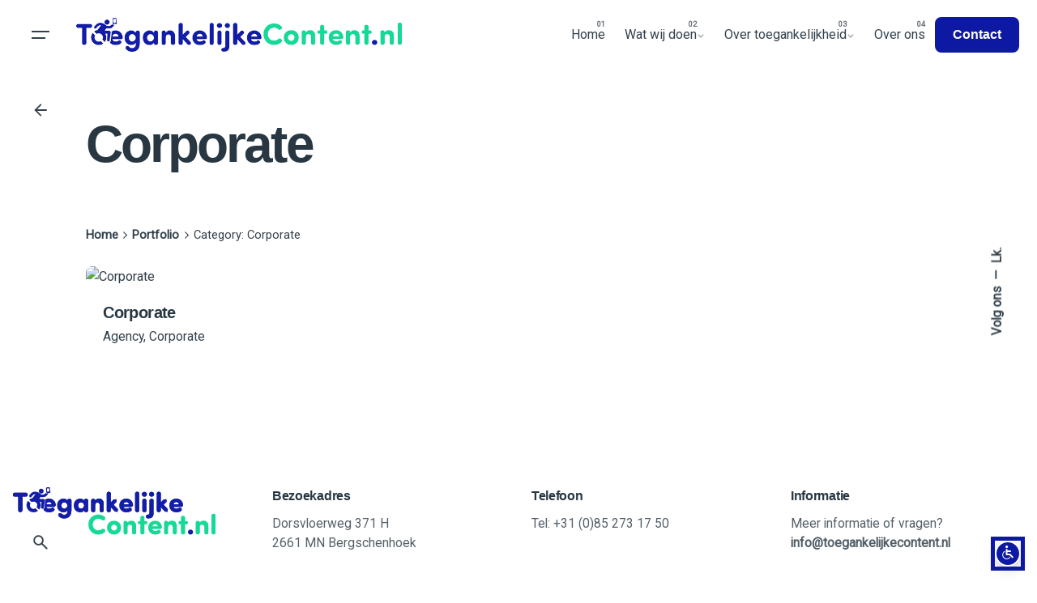

--- FILE ---
content_type: text/html; charset=UTF-8
request_url: https://www.toegankelijkecontent.nl/portfolio-category/corporate/
body_size: 18734
content:
<!DOCTYPE html>
<html lang="nl-NL">
<head>
	<meta charset="UTF-8">
	<meta name="viewport" content="width=device-width, initial-scale=1">

	<meta name='robots' content='index, follow, max-image-preview:large, max-snippet:-1, max-video-preview:-1' />
<script id="cookieyes" type="text/javascript" src="https://cdn-cookieyes.com/client_data/68fc0b62c483122fe32b3b27/script.js"></script>
<!-- Google Tag Manager for WordPress by gtm4wp.com -->
<script data-cfasync="false" data-pagespeed-no-defer>
	var gtm4wp_datalayer_name = "dataLayer";
	var dataLayer = dataLayer || [];

	const gtm4wp_scrollerscript_debugmode         = false;
	const gtm4wp_scrollerscript_callbacktime      = 100;
	const gtm4wp_scrollerscript_readerlocation    = 150;
	const gtm4wp_scrollerscript_contentelementid  = "content";
	const gtm4wp_scrollerscript_scannertime       = 60;
</script>
<!-- End Google Tag Manager for WordPress by gtm4wp.com -->
	<!-- This site is optimized with the Yoast SEO plugin v26.8-RC7 - https://yoast.com/product/yoast-seo-wordpress/ -->
	<title>Corporate Archieven - ToegankelijkeContent.nl</title>
	<link rel="canonical" href="https://www.toegankelijkecontent.nl/portfolio-category/corporate/" />
	<meta property="og:locale" content="nl_NL" />
	<meta property="og:type" content="article" />
	<meta property="og:title" content="Corporate Archieven - ToegankelijkeContent.nl" />
	<meta property="og:url" content="https://www.toegankelijkecontent.nl/portfolio-category/corporate/" />
	<meta property="og:site_name" content="ToegankelijkeContent.nl" />
	<meta name="twitter:card" content="summary_large_image" />
	<script type="application/ld+json" class="yoast-schema-graph">{"@context":"https://schema.org","@graph":[{"@type":"CollectionPage","@id":"https://www.toegankelijkecontent.nl/portfolio-category/corporate/","url":"https://www.toegankelijkecontent.nl/portfolio-category/corporate/","name":"Corporate Archieven - ToegankelijkeContent.nl","isPartOf":{"@id":"https://www.toegankelijkecontent.nl/#website"},"breadcrumb":{"@id":"https://www.toegankelijkecontent.nl/portfolio-category/corporate/#breadcrumb"},"inLanguage":"nl-NL"},{"@type":"BreadcrumbList","@id":"https://www.toegankelijkecontent.nl/portfolio-category/corporate/#breadcrumb","itemListElement":[{"@type":"ListItem","position":1,"name":"Home","item":"https://www.toegankelijkecontent.nl/"},{"@type":"ListItem","position":2,"name":"Corporate"}]},{"@type":"WebSite","@id":"https://www.toegankelijkecontent.nl/#website","url":"https://www.toegankelijkecontent.nl/","name":"ToegankelijkeContent.nl","description":"Wij zijn specialist in digitale toegankelijke documenten","publisher":{"@id":"https://www.toegankelijkecontent.nl/#organization"},"potentialAction":[{"@type":"SearchAction","target":{"@type":"EntryPoint","urlTemplate":"https://www.toegankelijkecontent.nl/?s={search_term_string}"},"query-input":{"@type":"PropertyValueSpecification","valueRequired":true,"valueName":"search_term_string"}}],"inLanguage":"nl-NL"},{"@type":"Organization","@id":"https://www.toegankelijkecontent.nl/#organization","name":"ToegankelijkeContent.nl","url":"https://www.toegankelijkecontent.nl/","logo":{"@type":"ImageObject","inLanguage":"nl-NL","@id":"https://www.toegankelijkecontent.nl/#/schema/logo/image/","url":"https://www.toegankelijkecontent.nl/wp-content/uploads/2025/01/tc.png","contentUrl":"https://www.toegankelijkecontent.nl/wp-content/uploads/2025/01/tc.png","width":512,"height":512,"caption":"ToegankelijkeContent.nl"},"image":{"@id":"https://www.toegankelijkecontent.nl/#/schema/logo/image/"}}]}</script>
	<!-- / Yoast SEO plugin. -->


<link rel='dns-prefetch' href='//challenges.cloudflare.com' />
<link rel="alternate" type="application/rss+xml" title="ToegankelijkeContent.nl &raquo; feed" href="https://www.toegankelijkecontent.nl/feed/" />
<link rel="alternate" type="application/rss+xml" title="ToegankelijkeContent.nl &raquo; reacties feed" href="https://www.toegankelijkecontent.nl/comments/feed/" />
<link rel="alternate" type="application/rss+xml" title="ToegankelijkeContent.nl &raquo; Corporate Portfolio category feed" href="https://www.toegankelijkecontent.nl/portfolio-category/corporate/feed/" />
<style type="text/css">.brave_popup{display:none}</style><script data-no-optimize="1"> var brave_popup_data = {}; var bravepop_emailValidation=false; var brave_popup_videos = {};  var brave_popup_formData = {};var brave_popup_adminUser = false; var brave_popup_pageInfo = {"type":"tax","pageID":32,"singleType":"ohio_portfolio_category"};  var bravepop_emailSuggestions={};</script><style id='wp-img-auto-sizes-contain-inline-css' type='text/css'>
img:is([sizes=auto i],[sizes^="auto," i]){contain-intrinsic-size:3000px 1500px}
/*# sourceURL=wp-img-auto-sizes-contain-inline-css */
</style>
<style id='wp-emoji-styles-inline-css' type='text/css'>

	img.wp-smiley, img.emoji {
		display: inline !important;
		border: none !important;
		box-shadow: none !important;
		height: 1em !important;
		width: 1em !important;
		margin: 0 0.07em !important;
		vertical-align: -0.1em !important;
		background: none !important;
		padding: 0 !important;
	}
/*# sourceURL=wp-emoji-styles-inline-css */
</style>
<style id='wp-block-library-inline-css' type='text/css'>
:root{--wp-block-synced-color:#7a00df;--wp-block-synced-color--rgb:122,0,223;--wp-bound-block-color:var(--wp-block-synced-color);--wp-editor-canvas-background:#ddd;--wp-admin-theme-color:#007cba;--wp-admin-theme-color--rgb:0,124,186;--wp-admin-theme-color-darker-10:#006ba1;--wp-admin-theme-color-darker-10--rgb:0,107,160.5;--wp-admin-theme-color-darker-20:#005a87;--wp-admin-theme-color-darker-20--rgb:0,90,135;--wp-admin-border-width-focus:2px}@media (min-resolution:192dpi){:root{--wp-admin-border-width-focus:1.5px}}.wp-element-button{cursor:pointer}:root .has-very-light-gray-background-color{background-color:#eee}:root .has-very-dark-gray-background-color{background-color:#313131}:root .has-very-light-gray-color{color:#eee}:root .has-very-dark-gray-color{color:#313131}:root .has-vivid-green-cyan-to-vivid-cyan-blue-gradient-background{background:linear-gradient(135deg,#00d084,#0693e3)}:root .has-purple-crush-gradient-background{background:linear-gradient(135deg,#34e2e4,#4721fb 50%,#ab1dfe)}:root .has-hazy-dawn-gradient-background{background:linear-gradient(135deg,#faaca8,#dad0ec)}:root .has-subdued-olive-gradient-background{background:linear-gradient(135deg,#fafae1,#67a671)}:root .has-atomic-cream-gradient-background{background:linear-gradient(135deg,#fdd79a,#004a59)}:root .has-nightshade-gradient-background{background:linear-gradient(135deg,#330968,#31cdcf)}:root .has-midnight-gradient-background{background:linear-gradient(135deg,#020381,#2874fc)}:root{--wp--preset--font-size--normal:16px;--wp--preset--font-size--huge:42px}.has-regular-font-size{font-size:1em}.has-larger-font-size{font-size:2.625em}.has-normal-font-size{font-size:var(--wp--preset--font-size--normal)}.has-huge-font-size{font-size:var(--wp--preset--font-size--huge)}.has-text-align-center{text-align:center}.has-text-align-left{text-align:left}.has-text-align-right{text-align:right}.has-fit-text{white-space:nowrap!important}#end-resizable-editor-section{display:none}.aligncenter{clear:both}.items-justified-left{justify-content:flex-start}.items-justified-center{justify-content:center}.items-justified-right{justify-content:flex-end}.items-justified-space-between{justify-content:space-between}.screen-reader-text{border:0;clip-path:inset(50%);height:1px;margin:-1px;overflow:hidden;padding:0;position:absolute;width:1px;word-wrap:normal!important}.screen-reader-text:focus{background-color:#ddd;clip-path:none;color:#444;display:block;font-size:1em;height:auto;left:5px;line-height:normal;padding:15px 23px 14px;text-decoration:none;top:5px;width:auto;z-index:100000}html :where(.has-border-color){border-style:solid}html :where([style*=border-top-color]){border-top-style:solid}html :where([style*=border-right-color]){border-right-style:solid}html :where([style*=border-bottom-color]){border-bottom-style:solid}html :where([style*=border-left-color]){border-left-style:solid}html :where([style*=border-width]){border-style:solid}html :where([style*=border-top-width]){border-top-style:solid}html :where([style*=border-right-width]){border-right-style:solid}html :where([style*=border-bottom-width]){border-bottom-style:solid}html :where([style*=border-left-width]){border-left-style:solid}html :where(img[class*=wp-image-]){height:auto;max-width:100%}:where(figure){margin:0 0 1em}html :where(.is-position-sticky){--wp-admin--admin-bar--position-offset:var(--wp-admin--admin-bar--height,0px)}@media screen and (max-width:600px){html :where(.is-position-sticky){--wp-admin--admin-bar--position-offset:0px}}

/*# sourceURL=wp-block-library-inline-css */
</style><style id='global-styles-inline-css' type='text/css'>
:root{--wp--preset--aspect-ratio--square: 1;--wp--preset--aspect-ratio--4-3: 4/3;--wp--preset--aspect-ratio--3-4: 3/4;--wp--preset--aspect-ratio--3-2: 3/2;--wp--preset--aspect-ratio--2-3: 2/3;--wp--preset--aspect-ratio--16-9: 16/9;--wp--preset--aspect-ratio--9-16: 9/16;--wp--preset--color--black: #000000;--wp--preset--color--cyan-bluish-gray: #abb8c3;--wp--preset--color--white: #ffffff;--wp--preset--color--pale-pink: #f78da7;--wp--preset--color--vivid-red: #cf2e2e;--wp--preset--color--luminous-vivid-orange: #ff6900;--wp--preset--color--luminous-vivid-amber: #fcb900;--wp--preset--color--light-green-cyan: #7bdcb5;--wp--preset--color--vivid-green-cyan: #00d084;--wp--preset--color--pale-cyan-blue: #8ed1fc;--wp--preset--color--vivid-cyan-blue: #0693e3;--wp--preset--color--vivid-purple: #9b51e0;--wp--preset--color--brand-color: #111da8;--wp--preset--color--beige-dark: #A1824F;--wp--preset--color--dark-strong: #24262B;--wp--preset--color--dark-light: #32353C;--wp--preset--color--grey-strong: #838998;--wp--preset--gradient--vivid-cyan-blue-to-vivid-purple: linear-gradient(135deg,rgb(6,147,227) 0%,rgb(155,81,224) 100%);--wp--preset--gradient--light-green-cyan-to-vivid-green-cyan: linear-gradient(135deg,rgb(122,220,180) 0%,rgb(0,208,130) 100%);--wp--preset--gradient--luminous-vivid-amber-to-luminous-vivid-orange: linear-gradient(135deg,rgb(252,185,0) 0%,rgb(255,105,0) 100%);--wp--preset--gradient--luminous-vivid-orange-to-vivid-red: linear-gradient(135deg,rgb(255,105,0) 0%,rgb(207,46,46) 100%);--wp--preset--gradient--very-light-gray-to-cyan-bluish-gray: linear-gradient(135deg,rgb(238,238,238) 0%,rgb(169,184,195) 100%);--wp--preset--gradient--cool-to-warm-spectrum: linear-gradient(135deg,rgb(74,234,220) 0%,rgb(151,120,209) 20%,rgb(207,42,186) 40%,rgb(238,44,130) 60%,rgb(251,105,98) 80%,rgb(254,248,76) 100%);--wp--preset--gradient--blush-light-purple: linear-gradient(135deg,rgb(255,206,236) 0%,rgb(152,150,240) 100%);--wp--preset--gradient--blush-bordeaux: linear-gradient(135deg,rgb(254,205,165) 0%,rgb(254,45,45) 50%,rgb(107,0,62) 100%);--wp--preset--gradient--luminous-dusk: linear-gradient(135deg,rgb(255,203,112) 0%,rgb(199,81,192) 50%,rgb(65,88,208) 100%);--wp--preset--gradient--pale-ocean: linear-gradient(135deg,rgb(255,245,203) 0%,rgb(182,227,212) 50%,rgb(51,167,181) 100%);--wp--preset--gradient--electric-grass: linear-gradient(135deg,rgb(202,248,128) 0%,rgb(113,206,126) 100%);--wp--preset--gradient--midnight: linear-gradient(135deg,rgb(2,3,129) 0%,rgb(40,116,252) 100%);--wp--preset--font-size--small: 14px;--wp--preset--font-size--medium: 20px;--wp--preset--font-size--large: 17px;--wp--preset--font-size--x-large: 42px;--wp--preset--font-size--extra-small: 13px;--wp--preset--font-size--normal: 15px;--wp--preset--font-size--larger: 20px;--wp--preset--spacing--20: 0.44rem;--wp--preset--spacing--30: 0.67rem;--wp--preset--spacing--40: 1rem;--wp--preset--spacing--50: 1.5rem;--wp--preset--spacing--60: 2.25rem;--wp--preset--spacing--70: 3.38rem;--wp--preset--spacing--80: 5.06rem;--wp--preset--shadow--natural: 6px 6px 9px rgba(0, 0, 0, 0.2);--wp--preset--shadow--deep: 12px 12px 50px rgba(0, 0, 0, 0.4);--wp--preset--shadow--sharp: 6px 6px 0px rgba(0, 0, 0, 0.2);--wp--preset--shadow--outlined: 6px 6px 0px -3px rgb(255, 255, 255), 6px 6px rgb(0, 0, 0);--wp--preset--shadow--crisp: 6px 6px 0px rgb(0, 0, 0);}:where(.is-layout-flex){gap: 0.5em;}:where(.is-layout-grid){gap: 0.5em;}body .is-layout-flex{display: flex;}.is-layout-flex{flex-wrap: wrap;align-items: center;}.is-layout-flex > :is(*, div){margin: 0;}body .is-layout-grid{display: grid;}.is-layout-grid > :is(*, div){margin: 0;}:where(.wp-block-columns.is-layout-flex){gap: 2em;}:where(.wp-block-columns.is-layout-grid){gap: 2em;}:where(.wp-block-post-template.is-layout-flex){gap: 1.25em;}:where(.wp-block-post-template.is-layout-grid){gap: 1.25em;}.has-black-color{color: var(--wp--preset--color--black) !important;}.has-cyan-bluish-gray-color{color: var(--wp--preset--color--cyan-bluish-gray) !important;}.has-white-color{color: var(--wp--preset--color--white) !important;}.has-pale-pink-color{color: var(--wp--preset--color--pale-pink) !important;}.has-vivid-red-color{color: var(--wp--preset--color--vivid-red) !important;}.has-luminous-vivid-orange-color{color: var(--wp--preset--color--luminous-vivid-orange) !important;}.has-luminous-vivid-amber-color{color: var(--wp--preset--color--luminous-vivid-amber) !important;}.has-light-green-cyan-color{color: var(--wp--preset--color--light-green-cyan) !important;}.has-vivid-green-cyan-color{color: var(--wp--preset--color--vivid-green-cyan) !important;}.has-pale-cyan-blue-color{color: var(--wp--preset--color--pale-cyan-blue) !important;}.has-vivid-cyan-blue-color{color: var(--wp--preset--color--vivid-cyan-blue) !important;}.has-vivid-purple-color{color: var(--wp--preset--color--vivid-purple) !important;}.has-black-background-color{background-color: var(--wp--preset--color--black) !important;}.has-cyan-bluish-gray-background-color{background-color: var(--wp--preset--color--cyan-bluish-gray) !important;}.has-white-background-color{background-color: var(--wp--preset--color--white) !important;}.has-pale-pink-background-color{background-color: var(--wp--preset--color--pale-pink) !important;}.has-vivid-red-background-color{background-color: var(--wp--preset--color--vivid-red) !important;}.has-luminous-vivid-orange-background-color{background-color: var(--wp--preset--color--luminous-vivid-orange) !important;}.has-luminous-vivid-amber-background-color{background-color: var(--wp--preset--color--luminous-vivid-amber) !important;}.has-light-green-cyan-background-color{background-color: var(--wp--preset--color--light-green-cyan) !important;}.has-vivid-green-cyan-background-color{background-color: var(--wp--preset--color--vivid-green-cyan) !important;}.has-pale-cyan-blue-background-color{background-color: var(--wp--preset--color--pale-cyan-blue) !important;}.has-vivid-cyan-blue-background-color{background-color: var(--wp--preset--color--vivid-cyan-blue) !important;}.has-vivid-purple-background-color{background-color: var(--wp--preset--color--vivid-purple) !important;}.has-black-border-color{border-color: var(--wp--preset--color--black) !important;}.has-cyan-bluish-gray-border-color{border-color: var(--wp--preset--color--cyan-bluish-gray) !important;}.has-white-border-color{border-color: var(--wp--preset--color--white) !important;}.has-pale-pink-border-color{border-color: var(--wp--preset--color--pale-pink) !important;}.has-vivid-red-border-color{border-color: var(--wp--preset--color--vivid-red) !important;}.has-luminous-vivid-orange-border-color{border-color: var(--wp--preset--color--luminous-vivid-orange) !important;}.has-luminous-vivid-amber-border-color{border-color: var(--wp--preset--color--luminous-vivid-amber) !important;}.has-light-green-cyan-border-color{border-color: var(--wp--preset--color--light-green-cyan) !important;}.has-vivid-green-cyan-border-color{border-color: var(--wp--preset--color--vivid-green-cyan) !important;}.has-pale-cyan-blue-border-color{border-color: var(--wp--preset--color--pale-cyan-blue) !important;}.has-vivid-cyan-blue-border-color{border-color: var(--wp--preset--color--vivid-cyan-blue) !important;}.has-vivid-purple-border-color{border-color: var(--wp--preset--color--vivid-purple) !important;}.has-vivid-cyan-blue-to-vivid-purple-gradient-background{background: var(--wp--preset--gradient--vivid-cyan-blue-to-vivid-purple) !important;}.has-light-green-cyan-to-vivid-green-cyan-gradient-background{background: var(--wp--preset--gradient--light-green-cyan-to-vivid-green-cyan) !important;}.has-luminous-vivid-amber-to-luminous-vivid-orange-gradient-background{background: var(--wp--preset--gradient--luminous-vivid-amber-to-luminous-vivid-orange) !important;}.has-luminous-vivid-orange-to-vivid-red-gradient-background{background: var(--wp--preset--gradient--luminous-vivid-orange-to-vivid-red) !important;}.has-very-light-gray-to-cyan-bluish-gray-gradient-background{background: var(--wp--preset--gradient--very-light-gray-to-cyan-bluish-gray) !important;}.has-cool-to-warm-spectrum-gradient-background{background: var(--wp--preset--gradient--cool-to-warm-spectrum) !important;}.has-blush-light-purple-gradient-background{background: var(--wp--preset--gradient--blush-light-purple) !important;}.has-blush-bordeaux-gradient-background{background: var(--wp--preset--gradient--blush-bordeaux) !important;}.has-luminous-dusk-gradient-background{background: var(--wp--preset--gradient--luminous-dusk) !important;}.has-pale-ocean-gradient-background{background: var(--wp--preset--gradient--pale-ocean) !important;}.has-electric-grass-gradient-background{background: var(--wp--preset--gradient--electric-grass) !important;}.has-midnight-gradient-background{background: var(--wp--preset--gradient--midnight) !important;}.has-small-font-size{font-size: var(--wp--preset--font-size--small) !important;}.has-medium-font-size{font-size: var(--wp--preset--font-size--medium) !important;}.has-large-font-size{font-size: var(--wp--preset--font-size--large) !important;}.has-x-large-font-size{font-size: var(--wp--preset--font-size--x-large) !important;}
/*# sourceURL=global-styles-inline-css */
</style>

<style id='classic-theme-styles-inline-css' type='text/css'>
/*! This file is auto-generated */
.wp-block-button__link{color:#fff;background-color:#32373c;border-radius:9999px;box-shadow:none;text-decoration:none;padding:calc(.667em + 2px) calc(1.333em + 2px);font-size:1.125em}.wp-block-file__button{background:#32373c;color:#fff;text-decoration:none}
/*# sourceURL=/wp-includes/css/classic-themes.min.css */
</style>
<link rel='stylesheet' id='contact-form-7-css' href='https://www.toegankelijkecontent.nl/wp-content/plugins/contact-form-7/includes/css/styles.css?ver=6.1.4' type='text/css' media='all' />
<link rel='stylesheet' id='ppress-frontend-css' href='https://www.toegankelijkecontent.nl/wp-content/plugins/wp-user-avatar/assets/css/frontend.min.css?ver=4.16.8' type='text/css' media='all' />
<link rel='stylesheet' id='ppress-flatpickr-css' href='https://www.toegankelijkecontent.nl/wp-content/plugins/wp-user-avatar/assets/flatpickr/flatpickr.min.css?ver=4.16.8' type='text/css' media='all' />
<link rel='stylesheet' id='ppress-select2-css' href='https://www.toegankelijkecontent.nl/wp-content/plugins/wp-user-avatar/assets/select2/select2.min.css?ver=6.9' type='text/css' media='all' />
<link rel='stylesheet' id='ohio-style-css' href='https://www.toegankelijkecontent.nl/wp-content/themes/ohio/style.css?ver=3.6.4' type='text/css' media='all' />
<style id='ohio-style-inline-css' type='text/css'>
 :root{--clb-color-primary:#111da8;--clb-color-button:#111da8;--clb-color-preloader-spinner:#15db95;--clb-text-color:rgba(40,55,66,0.95);--clb-text-light-mode-color:rgba(40,55,66,0.95);--clb-title-color:#283742;--clb-subtitle-color:rgba(40,55,66,0.75);}.heading .title .highlighted-text{background-image: linear-gradient(rgba(17,29,168,0.5), rgba(17,29,168,0.5));}.btn.btn-brand:not(.-outlined):not(.-flat):not(.-text){background-color: #111da8 !important;color: #ffff;padding: 10px 20px;border-radius: 4px;font-weight: 700;}.btn.btn-brand:hover {cursor: pointer !important;}.site-header:not(.mobile-header) .sub-nav .sub-menu-wide > .mega-menu-item > a.menu-link {color: #111da8 !important;}.site-header:not(.mobile-header) .sub-nav .sub-menu-wide > .mega-menu-item {width: -webkit-calc(100% / 3) !important!;width: calc(100% / 3) !important!;width: -webkit-calc(100% / 3);width: calc(100% / 3);}.site-header:not(.mobile-header) .sub-nav .sub-menu-wide > .mega-menu-item .sub-sub-nav {max-width: 800px !important;}.blog-grid-meta .author-attributes {margin-left: 10px !important;}.contact-form div.wpcf7-validation-errors, .contact-form div.wpcf7-acceptance-missing, .contact-form div.wpcf7-response-output, .subscribe-form div.wpcf7-validation-errors, .subscribe-form div.wpcf7-acceptance-missing, .subscribe-form div.wpcf7-response-output, .subscribe-widget div.wpcf7-validation-errors, .subscribe-widget div.wpcf7-acceptance-missing, .subscribe-widget div.wpcf7-response-output {color: #15db95 !important;}.btn.btn-brand:not(.-outlined):not(.-flat):not(.-text){background-color: #111da8 !important;color: #ffff;padding: 10px 20px;border-radius: 4px;font-weight: 700;}.btn.btn-brand:hover {cursor: pointer !important;}.site-header:not(.mobile-header) .sub-nav .sub-menu-wide > .mega-menu-item > a.menu-link {color: #111da8 !important;}.site-header:not(.mobile-header) .sub-nav .sub-menu-wide > .mega-menu-item {width: -webkit-calc(100% / 3) !important!;width: calc(100% / 3) !important!;width: -webkit-calc(100% / 3);width: calc(100% / 3);}.site-header:not(.mobile-header) .sub-nav .sub-menu-wide > .mega-menu-item .sub-sub-nav {max-width: 800px !important;}.blog-grid-meta .author-attributes {margin-left: 10px !important;}.contact-form div.wpcf7-validation-errors, .contact-form div.wpcf7-acceptance-missing, .contact-form div.wpcf7-response-output, .subscribe-form div.wpcf7-validation-errors, .subscribe-form div.wpcf7-acceptance-missing, .subscribe-form div.wpcf7-response-output, .subscribe-widget div.wpcf7-validation-errors, .subscribe-widget div.wpcf7-acceptance-missing, .subscribe-widget div.wpcf7-response-output {color: #15db95 !important;}.site-footer .page-container{--clb-container-width:1300px;}.site-footer{background-color:#ffffff;}.site-footer .widget-title,.site-footer .wp-block-heading{color:#283742;}.site-footer h6,.site-footer .widgets,.site-footer .scroll-top,.site-footer .color-switcher-item.dark,.site-footer .button,.site-footer input,.site-footer-copyright{color:rgba(40,55,66,0.8);}.header:not(.-sticky){background-color:#ffffff;}.menu-optional .button-group .button:not(.page-link):not(.-dm-ignore){--clb-color-button:#0d19a3;}.hamburger-nav .menu .mega-menu-item > a{font-size:28px;line-height:36px;}@media screen and (max-width: 768px) { .header,.slide-in-overlay{opacity: 0;}}.popup-subscribe .thumbnail{background-color:;background-image:url('https://toegankelijkecontent.nl/wp-content/uploads/2019/07/oh__img100-1.jpg');background-size:cover;background-position:center center;background-repeat:no-repeat;}.page-headline::after{background-color:;}.project:not(.-layout8) .-with-slider .overlay{background-color:1;}@media screen and (max-width: 1180px) { h3 { font-size:28px; } }@media screen and (max-width: 1180px) { h3 { line-height:34px; } } @media screen and (min-width:1181px){.mob_on {display:none !important;}} @media screen and (min-width:769px) and (max-width:1180px){.mob_on {display:block !important;}.menu-optional > li {display: none !important;}h3.widget-title {margin: 0 !important;}.banner-subtitle { display: none !important;}.banner-title {font-size: 18px !important; line-height: 24px;}.description { display: none !important;}} @media screen and (max-width:768px){.mob_on {display:block !important;}.mob_off {display:none !important;}.menu-optional > li {display: none !important;}h3.widget-title {margin: 0 !important;}.banner-subtitle { display: none !important;}.banner-title {font-size: 18px !important; line-height: 24px;}.description { display: none !important;}}
/*# sourceURL=ohio-style-inline-css */
</style>
<link rel='stylesheet' id='icon-pack-fontawesome-css' href='https://www.toegankelijkecontent.nl/wp-content/themes/ohio/assets/fonts/fa/css/all.css?ver=6.9' type='text/css' media='all' />
<script type="text/javascript" src="https://www.toegankelijkecontent.nl/wp-includes/js/jquery/jquery.min.js?ver=3.7.1" id="jquery-core-js"></script>
<script type="text/javascript" src="https://www.toegankelijkecontent.nl/wp-includes/js/jquery/jquery-migrate.min.js?ver=3.4.1" id="jquery-migrate-js"></script>
<script type="text/javascript" src="https://www.toegankelijkecontent.nl/wp-content/plugins/wp-user-avatar/assets/flatpickr/flatpickr.min.js?ver=4.16.8" id="ppress-flatpickr-js"></script>
<script type="text/javascript" src="https://www.toegankelijkecontent.nl/wp-content/plugins/wp-user-avatar/assets/select2/select2.min.js?ver=4.16.8" id="ppress-select2-js"></script>
<script type="text/javascript" src="https://www.toegankelijkecontent.nl/wp-content/plugins/duracelltomi-google-tag-manager/dist/js/analytics-talk-content-tracking.js?ver=1.22.3" id="gtm4wp-scroll-tracking-js"></script>
<script></script><link rel="EditURI" type="application/rsd+xml" title="RSD" href="https://www.toegankelijkecontent.nl/xmlrpc.php?rsd" />
<meta name="generator" content="WordPress 6.9" />

<!-- Google Tag Manager for WordPress by gtm4wp.com -->
<!-- GTM Container placement set to automatic -->
<script data-cfasync="false" data-pagespeed-no-defer>
	var dataLayer_content = {"pagePostType":"ohio_portfolio","pagePostType2":"tax-ohio_portfolio","pageCategory":[]};
	dataLayer.push( dataLayer_content );
</script>
<script data-cfasync="false" data-pagespeed-no-defer>
(function(w,d,s,l,i){w[l]=w[l]||[];w[l].push({'gtm.start':
new Date().getTime(),event:'gtm.js'});var f=d.getElementsByTagName(s)[0],
j=d.createElement(s),dl=l!='dataLayer'?'&l='+l:'';j.async=true;j.src=
'//www.googletagmanager.com/gtm.js?id='+i+dl;f.parentNode.insertBefore(j,f);
})(window,document,'script','dataLayer','GTM-WMWLZ2G');
</script>
<!-- End Google Tag Manager for WordPress by gtm4wp.com --><style type="text/css">.recentcomments a{display:inline !important;padding:0 !important;margin:0 !important;}</style><meta name="generator" content="Powered by WPBakery Page Builder - drag and drop page builder for WordPress."/>
<link rel="icon" href="https://www.toegankelijkecontent.nl/wp-content/uploads/2020/07/cropped-favi-32x32.png" sizes="32x32" />
<link rel="icon" href="https://www.toegankelijkecontent.nl/wp-content/uploads/2020/07/cropped-favi-192x192.png" sizes="192x192" />
<link rel="apple-touch-icon" href="https://www.toegankelijkecontent.nl/wp-content/uploads/2020/07/cropped-favi-180x180.png" />
<meta name="msapplication-TileImage" content="https://www.toegankelijkecontent.nl/wp-content/uploads/2020/07/cropped-favi-270x270.png" />
<noscript><style> .wpb_animate_when_almost_visible { opacity: 1; }</style></noscript><link rel='stylesheet' id='bravepop_front_css-css' href='https://www.toegankelijkecontent.nl/wp-content/plugins/brave-popup-builder/assets/css/frontend.min.css?ver=6.9' type='text/css' media='all' />
</head>
<body data-rsssl=1 class="archive tax-ohio_portfolio_category term-corporate term-32 wp-embed-responsive wp-theme-ohio group-blog hfeed ohio-theme-3.6.4 with-header-1 with-widget-divider with-left-mobile-hamburger with-fixed-search with-headline with-spacer with-fixed-header with-breadcrumbs links-underline icon-buttons-animation global-page-animation wpb-js-composer js-comp-ver-8.7.2 vc_responsive">
	
<!-- GTM Container placement set to automatic -->
<!-- Google Tag Manager (noscript) -->
				<noscript><iframe src="https://www.googletagmanager.com/ns.html?id=GTM-WMWLZ2G" height="0" width="0" style="display:none;visibility:hidden" aria-hidden="true"></iframe></noscript>
<!-- End Google Tag Manager (noscript) -->		<div id="page" class="site">

		

    <ul class="elements-bar right -unlist dynamic-typo">

                    <li>
    <div class="social-bar">
        <ul class="social-bar-holder titles-typo -small-t -unlist vc_hidden-md">

                            <li class="caption">Volg ons</li>
            
                                            <li>
                    <a class="-unlink linkedin" href="https://www.linkedin.com/company/toegankelijkecontent/" target="_blank" rel="nofollow">Lk.                    </a>
                </li>
                    </ul>
    </div>
</li>
                
    </ul>
		

		<a class="skip-link screen-reader-text" href="#main">Skip to content</a>

		
		
		    			

			
<header id="masthead" class="header header-1 both-types" data-header-fixed=true>
	<div class="header-wrap">
		<div class="header-wrap-inner">
			<div class="left-part">

									<div class="desktop-hamburger -left">
						
<button class="hamburger-button" data-js="hamburger" aria-label="Hamburger">
    <div class="hamburger icon-button" tabindex="0">
        <i class="icon"></i>
    </div>
    </button>					</div>
				
									<div class="mobile-hamburger -left">
						
<button class="hamburger-button" data-js="hamburger" aria-label="Hamburger">
    <div class="hamburger icon-button" tabindex="0">
        <i class="icon"></i>
    </div>
    </button>					</div>
				
				
<div class="branding">
	<a class="branding-title titles-typo -undash -unlink" href="https://www.toegankelijkecontent.nl/" rel="home">
		<div class="logo with-mobile">

			
				<img src="https://www.toegankelijkecontent.nl/wp-content/uploads/2020/07/logo-toegankelijke-contentx2.png.webp" class=""  srcset="https://www.toegankelijkecontent.nl/wp-content/uploads/2020/07/logo-toegankelijke-contentx2.png.webp 2x" alt="ToegankelijkeContent.nl">
				
				
					</div>

		
			<div class="logo-mobile">
				<img src="https://www.toegankelijkecontent.nl/wp-content/uploads/2020/07/Asset-2.png.webp" class="" alt="ToegankelijkeContent.nl">

				
			</div>

		
		<div class="logo-sticky">

							
				<img src="https://www.toegankelijkecontent.nl/wp-content/uploads/2020/07/logo-toegankelijke-contentx2.png.webp" class=""  srcset="https://www.toegankelijkecontent.nl/wp-content/uploads/2020/07/logo-toegankelijke-contentx2.png.webp 2x" alt="ToegankelijkeContent.nl">

				
			
		</div>

		
			<div class="logo-sticky-mobile">

				<img src="https://www.toegankelijkecontent.nl/wp-content/uploads/2020/07/Asset-2.png.webp" class="" alt="ToegankelijkeContent.nl">

				
			</div>

		
		<div class="logo-dynamic">
			<span class="dark hidden">
				
					<img src="https://www.toegankelijkecontent.nl/wp-content/uploads/2020/07/Asset-4.png.webp"  alt="ToegankelijkeContent.nl">

							</span>
			<span class="light hidden">
				
					<img src="https://www.toegankelijkecontent.nl/wp-content/uploads/2020/07/logo-toegankelijke-contentx2.png.webp"  srcset="https://www.toegankelijkecontent.nl/wp-content/uploads/2020/07/logo-toegankelijke-contentx2.png.webp 2x" alt="ToegankelijkeContent.nl">

							</span>
		</div>
	</a>
</div>
	
			</div>
	        <div class="right-part">
	        	
	            
<nav id="site-navigation" class="nav with-counters with-mobile-menu with-multi-level-indicators with-highlighted-menu hide-mobile-menu-images hide-mobile-menu-descriptions" data-mobile-menu-second-click-link="">

    <div class="slide-in-overlay menu-slide-in-overlay">
        <div class="overlay"></div>
        <div class="close-bar">
            <button class="icon-button -overlay-button" data-js="close-popup" aria-label="Close">
                <i class="icon">
    <svg class="default" width="14" height="14" viewBox="0 0 14 14" fill="none" xmlns="http://www.w3.org/2000/svg">
        <path d="M14 1.41L12.59 0L7 5.59L1.41 0L0 1.41L5.59 7L0 12.59L1.41 14L7 8.41L12.59 14L14 12.59L8.41 7L14 1.41Z"></path>
    </svg>
</i>
            </button>

            
        </div>
        <div class="holder">
            <div id="mega-menu-wrap" class="nav-container">

                <ul id="menu-primary" class="menu"><li id="nav-menu-item-18249-6971184a11c07" class="mega-menu-item nav-item menu-item-depth-0"><a href="https://www.toegankelijkecontent.nl/" class="menu-link -undash -unlink main-menu-link item-title"><span>Home</span></a></li>
<li id="nav-menu-item-81162-6971184a11c7f" class="mega-menu-item nav-item menu-item-depth-0 has-submenu"><a href="#" class="menu-link -undash -unlink main-menu-link item-title"><span>Wat wij doen</span><div class="has-submenu-icon">
				<i class="icon menu-plus">
					<svg width="14" height="14" viewBox="0 0 14 14" fill="none" xmlns="http://www.w3.org/2000/svg">
						<path d="M14 8H8V14H6V8H0V6H6V0H8V6H14V8Z"/>
					</svg>
				</i><i class="menu-chevron"><svg fill="currentColor" xmlns="http://www.w3.org/2000/svg" width="10" height="10" viewBox="0 0 24 24"><path d="M0 7.33l2.829-2.83 9.175 9.339 9.167-9.339 2.829 2.83-11.996 12.17z"/></svg></i></div></a>
<ul class="menu-depth-1 sub-menu">
	<li id="nav-menu-item-83901-6971184a11cb5" class="mega-menu-item sub-nav-item menu-item-depth-1"><a href="https://www.toegankelijkecontent.nl/documenten-toegankelijk-maken/" class="menu-link -undash -unlink sub-menu-link"><span>Documenten toegankelijk maken</span></a></li>
	<li id="nav-menu-item-83899-6971184a11ced" class="mega-menu-item sub-nav-item menu-item-depth-1"><a href="https://www.toegankelijkecontent.nl/toegankelijk-ontwerpen/" class="menu-link -undash -unlink sub-menu-link"><span>Toegankelijk ontwerpen</span></a></li>
	<li id="nav-menu-item-83900-6971184a11d26" class="mega-menu-item sub-nav-item menu-item-depth-1"><a href="https://www.toegankelijkecontent.nl/maatwerk-traing-toegankelijke-pdf-maken/" class="menu-link -undash -unlink sub-menu-link"><span>Maatwerk trainingen</span></a></li>
</ul>
</li>
<li id="nav-menu-item-81161-6971184a11d58" class="mega-menu-item nav-item menu-item-depth-0 has-submenu"><a href="#" class="menu-link -undash -unlink main-menu-link item-title"><span>Over toegankelijkheid</span><div class="has-submenu-icon">
				<i class="icon menu-plus">
					<svg width="14" height="14" viewBox="0 0 14 14" fill="none" xmlns="http://www.w3.org/2000/svg">
						<path d="M14 8H8V14H6V8H0V6H6V0H8V6H14V8Z"/>
					</svg>
				</i><i class="menu-chevron"><svg fill="currentColor" xmlns="http://www.w3.org/2000/svg" width="10" height="10" viewBox="0 0 24 24"><path d="M0 7.33l2.829-2.83 9.175 9.339 9.167-9.339 2.829 2.83-11.996 12.17z"/></svg></i></div></a>
<ul class="menu-depth-1 sub-menu">
	<li id="nav-menu-item-81359-6971184a11d82" class="mega-menu-item sub-nav-item menu-item-depth-1"><a href="https://www.toegankelijkecontent.nl/over-toegankelijkheid/" class="menu-link -undash -unlink sub-menu-link"><span>Over toegankelijkheid</span></a></li>
	<li id="nav-menu-item-81530-6971184a11daa" class="mega-menu-item sub-nav-item menu-item-depth-1"><a href="https://www.toegankelijkecontent.nl/over-toegankelijkheid/voor-overheidsinstellingen/" class="menu-link -undash -unlink sub-menu-link"><span>Voor overheidsinstellingen</span></a></li>
	<li id="nav-menu-item-81363-6971184a11dcf" class="mega-menu-item sub-nav-item menu-item-depth-1"><a href="https://www.toegankelijkecontent.nl/over-toegankelijkheid/voor-gemeenten/" class="menu-link -undash -unlink sub-menu-link"><span>Voor gemeenten</span></a></li>
	<li id="nav-menu-item-81367-6971184a11df5" class="mega-menu-item sub-nav-item menu-item-depth-1"><a href="https://www.toegankelijkecontent.nl/over-toegankelijkheid/voor-onderwijsinstellingen/" class="menu-link -undash -unlink sub-menu-link"><span>Voor onderwijsinstellingen</span></a></li>
	<li id="nav-menu-item-83401-6971184a11e1a" class="mega-menu-item sub-nav-item menu-item-depth-1"><a href="https://www.toegankelijkecontent.nl/over-toegankelijkheid/voor-zorginstellingen/" class="menu-link -undash -unlink sub-menu-link"><span>Voor zorginstellingen</span></a></li>
	<li id="nav-menu-item-81451-6971184a11e3f" class="mega-menu-item sub-nav-item menu-item-depth-1"><a href="https://www.toegankelijkecontent.nl/over-toegankelijkheid/voor-bureaus/" class="menu-link -undash -unlink sub-menu-link"><span>Voor bureau’s</span></a></li>
</ul>
</li>
<li id="nav-menu-item-81374-6971184a11e6b" class="mega-menu-item nav-item menu-item-depth-0"><a href="https://www.toegankelijkecontent.nl/over-ons/" class="menu-link -undash -unlink main-menu-link item-title"><span>Over ons</span></a></li>
</ul><ul id="mobile-menu" class="mobile-menu menu"><li id="nav-menu-item-18249-6971184a12caa" class="mega-menu-item nav-item menu-item-depth-0"><a href="https://www.toegankelijkecontent.nl/" class="menu-link -undash -unlink main-menu-link item-title"><span>Home</span></a></li>
<li id="nav-menu-item-81162-6971184a12cf5" class="mega-menu-item nav-item menu-item-depth-0 has-submenu"><a href="#" class="menu-link -undash -unlink main-menu-link item-title"><span>Wat wij doen</span><div class="has-submenu-icon">
				<i class="icon menu-plus">
					<svg width="14" height="14" viewBox="0 0 14 14" fill="none" xmlns="http://www.w3.org/2000/svg">
						<path d="M14 8H8V14H6V8H0V6H6V0H8V6H14V8Z"/>
					</svg>
				</i><i class="menu-chevron"><svg fill="currentColor" xmlns="http://www.w3.org/2000/svg" width="10" height="10" viewBox="0 0 24 24"><path d="M0 7.33l2.829-2.83 9.175 9.339 9.167-9.339 2.829 2.83-11.996 12.17z"/></svg></i></div></a>
<ul class="menu-depth-1 sub-menu">
	<li id="nav-menu-item-83901-6971184a12d27" class="mega-menu-item sub-nav-item menu-item-depth-1"><a href="https://www.toegankelijkecontent.nl/documenten-toegankelijk-maken/" class="menu-link -undash -unlink sub-menu-link"><span>Documenten toegankelijk maken</span></a></li>
	<li id="nav-menu-item-83899-6971184a12d53" class="mega-menu-item sub-nav-item menu-item-depth-1"><a href="https://www.toegankelijkecontent.nl/toegankelijk-ontwerpen/" class="menu-link -undash -unlink sub-menu-link"><span>Toegankelijk ontwerpen</span></a></li>
	<li id="nav-menu-item-83900-6971184a12d7c" class="mega-menu-item sub-nav-item menu-item-depth-1"><a href="https://www.toegankelijkecontent.nl/maatwerk-traing-toegankelijke-pdf-maken/" class="menu-link -undash -unlink sub-menu-link"><span>Maatwerk trainingen</span></a></li>
</ul>
</li>
<li id="nav-menu-item-81161-6971184a12dab" class="mega-menu-item nav-item menu-item-depth-0 has-submenu"><a href="#" class="menu-link -undash -unlink main-menu-link item-title"><span>Over toegankelijkheid</span><div class="has-submenu-icon">
				<i class="icon menu-plus">
					<svg width="14" height="14" viewBox="0 0 14 14" fill="none" xmlns="http://www.w3.org/2000/svg">
						<path d="M14 8H8V14H6V8H0V6H6V0H8V6H14V8Z"/>
					</svg>
				</i><i class="menu-chevron"><svg fill="currentColor" xmlns="http://www.w3.org/2000/svg" width="10" height="10" viewBox="0 0 24 24"><path d="M0 7.33l2.829-2.83 9.175 9.339 9.167-9.339 2.829 2.83-11.996 12.17z"/></svg></i></div></a>
<ul class="menu-depth-1 sub-menu">
	<li id="nav-menu-item-81359-6971184a12dd4" class="mega-menu-item sub-nav-item menu-item-depth-1"><a href="https://www.toegankelijkecontent.nl/over-toegankelijkheid/" class="menu-link -undash -unlink sub-menu-link"><span>Over toegankelijkheid</span></a></li>
	<li id="nav-menu-item-81530-6971184a12dfb" class="mega-menu-item sub-nav-item menu-item-depth-1"><a href="https://www.toegankelijkecontent.nl/over-toegankelijkheid/voor-overheidsinstellingen/" class="menu-link -undash -unlink sub-menu-link"><span>Voor overheidsinstellingen</span></a></li>
	<li id="nav-menu-item-81363-6971184a12e20" class="mega-menu-item sub-nav-item menu-item-depth-1"><a href="https://www.toegankelijkecontent.nl/over-toegankelijkheid/voor-gemeenten/" class="menu-link -undash -unlink sub-menu-link"><span>Voor gemeenten</span></a></li>
	<li id="nav-menu-item-81367-6971184a12e45" class="mega-menu-item sub-nav-item menu-item-depth-1"><a href="https://www.toegankelijkecontent.nl/over-toegankelijkheid/voor-onderwijsinstellingen/" class="menu-link -undash -unlink sub-menu-link"><span>Voor onderwijsinstellingen</span></a></li>
	<li id="nav-menu-item-83401-6971184a12e69" class="mega-menu-item sub-nav-item menu-item-depth-1"><a href="https://www.toegankelijkecontent.nl/over-toegankelijkheid/voor-zorginstellingen/" class="menu-link -undash -unlink sub-menu-link"><span>Voor zorginstellingen</span></a></li>
	<li id="nav-menu-item-81451-6971184a12e8d" class="mega-menu-item sub-nav-item menu-item-depth-1"><a href="https://www.toegankelijkecontent.nl/over-toegankelijkheid/voor-bureaus/" class="menu-link -undash -unlink sub-menu-link"><span>Voor bureau’s</span></a></li>
</ul>
</li>
<li id="nav-menu-item-81374-6971184a12eb7" class="mega-menu-item nav-item menu-item-depth-0"><a href="https://www.toegankelijkecontent.nl/over-ons/" class="menu-link -undash -unlink main-menu-link item-title"><span>Over ons</span></a></li>
</ul>


            </div>
            <div class="copyright">

                <p>© 2026, ToegankelijkeContent.nl. Design en ontwikkeling <a href="https://www.xdialogue.nl" target="_blank">XDialogue</a>.</p><p>Alle rechten voorbehouden.</p>
            </div>

            
        </div>

        
    <div class="social-bar">
        <ul class="social-bar-holder titles-typo -small-t -unlist vc_hidden-md">

                            <li class="caption">Volg ons</li>
            
                                            <li>
                    <a class="-unlink linkedin" href="https://www.linkedin.com/company/toegankelijkecontent/" target="_blank" rel="nofollow">Lk.                    </a>
                </li>
                    </ul>
    </div>

    </div>
</nav>
	            

	<ul class="menu-optional -unlist">

		
		
			<li class="button-group">
				

			<a href="/contact/" class="button btn-optional" target="_blank">
			Contact		</a>
	
	
			</li>

		
		
			<li class="icon-button-holder vc_hidden-lg vc_hidden-md vc_hidden-sm">
				
    <button class="icon-button search-global fixed dynamic-typo btn-round-light -mobile-visible" data-js="open-search" aria-label="Search">
	    <i class="icon">
	    	<svg class="default" xmlns="http://www.w3.org/2000/svg" height="24" viewBox="0 -960 960 960" width="24"><path d="m779-128.5-247.979-248Q501.5-352.5 463-339.25T381.658-326q-106.132 0-179.645-73.454t-73.513-179.5Q128.5-685 201.954-758.5q73.454-73.5 179.5-73.5T561-758.487q73.5 73.513 73.5 179.645 0 42.842-13.5 81.592T584-429l248 247.5-53 53ZM381.5-401q74.5 0 126.25-51.75T559.5-579q0-74.5-51.75-126.25T381.5-757q-74.5 0-126.25 51.75T203.5-579q0 74.5 51.75 126.25T381.5-401Z"/></svg>
	    </i>
	</button>
			</li>

		
		
	</ul>


				
				
	        </div>
    	</div>
	</div>
</header>


<div class="clb-popup hamburger-nav">
    <div class="close-bar">
        <button class="icon-button -light" data-js="close-hamburger-menu" aria-label="Close">
		    <i class="icon">
    <svg class="default" width="14" height="14" viewBox="0 0 14 14" fill="none" xmlns="http://www.w3.org/2000/svg">
        <path d="M14 1.41L12.59 0L7 5.59L1.41 0L0 1.41L5.59 7L0 12.59L1.41 14L7 8.41L12.59 14L14 12.59L8.41 7L14 1.41Z"></path>
    </svg>
</i>
		</button>
    </div>
    <div class="hamburger-nav-holder">
        <ul id="secondary-menu" class="menu"><li id="nav-menu-item-81466-6971184a16e86" class="mega-menu-item nav-item menu-item-depth-0"><a href="https://www.toegankelijkecontent.nl/" class="menu-link -undash -unlink main-menu-link item-title"><span>Home</span></a></li>
<li id="nav-menu-item-81467-6971184a16ee7" class="mega-menu-item nav-item menu-item-depth-0 has-submenu"><a href="https://www.toegankelijkecontent.nl/over-toegankelijkheid/" class="menu-link -undash -unlink main-menu-link item-title"><span>Toegankelijkheid</span><div class="has-submenu-icon">
				<i class="icon menu-plus">
					<svg width="14" height="14" viewBox="0 0 14 14" fill="none" xmlns="http://www.w3.org/2000/svg">
						<path d="M14 8H8V14H6V8H0V6H6V0H8V6H14V8Z"/>
					</svg>
				</i><i class="menu-chevron"><svg fill="currentColor" xmlns="http://www.w3.org/2000/svg" width="10" height="10" viewBox="0 0 24 24"><path d="M0 7.33l2.829-2.83 9.175 9.339 9.167-9.339 2.829 2.83-11.996 12.17z"/></svg></i></div></a>
<ul class="menu-depth-1 sub-menu">
	<li id="nav-menu-item-81529-6971184a16f24" class="mega-menu-item sub-nav-item menu-item-depth-1"><a href="https://www.toegankelijkecontent.nl/over-toegankelijkheid/voor-overheidsinstellingen/" class="menu-link -undash -unlink sub-menu-link"><span>Voor overheidsinstellingen</span></a></li>
	<li id="nav-menu-item-81469-6971184a16f51" class="mega-menu-item sub-nav-item menu-item-depth-1"><a href="https://www.toegankelijkecontent.nl/over-toegankelijkheid/voor-gemeenten/" class="menu-link -undash -unlink sub-menu-link"><span>Voor gemeenten</span></a></li>
	<li id="nav-menu-item-81470-6971184a16f86" class="mega-menu-item sub-nav-item menu-item-depth-1"><a href="https://www.toegankelijkecontent.nl/over-toegankelijkheid/voor-onderwijsinstellingen/" class="menu-link -undash -unlink sub-menu-link"><span>Voor onderwijsinstellingen</span></a></li>
	<li id="nav-menu-item-81468-6971184a16fc3" class="mega-menu-item sub-nav-item menu-item-depth-1"><a href="https://www.toegankelijkecontent.nl/over-toegankelijkheid/voor-bureaus/" class="menu-link -undash -unlink sub-menu-link"><span>Voor bureau’s</span></a></li>
</ul>
</li>
<li id="nav-menu-item-81543-6971184a16ffa" class="mega-menu-item nav-item menu-item-depth-0 has-submenu"><a href="#" class="menu-link -undash -unlink main-menu-link item-title"><span>Wat wij doen</span><div class="has-submenu-icon">
				<i class="icon menu-plus">
					<svg width="14" height="14" viewBox="0 0 14 14" fill="none" xmlns="http://www.w3.org/2000/svg">
						<path d="M14 8H8V14H6V8H0V6H6V0H8V6H14V8Z"/>
					</svg>
				</i><i class="menu-chevron"><svg fill="currentColor" xmlns="http://www.w3.org/2000/svg" width="10" height="10" viewBox="0 0 24 24"><path d="M0 7.33l2.829-2.83 9.175 9.339 9.167-9.339 2.829 2.83-11.996 12.17z"/></svg></i></div></a>
<ul class="menu-depth-1 sub-menu sub-menu-wide">
	<li id="nav-menu-item-81544-6971184a17039" class="mega-menu-item sub-nav-item menu-item-depth-1"><a href="https://www.toegankelijkecontent.nl/advies/" class="menu-link -undash -unlink sub-menu-link"><span>Advies</span></a></li>
	<li id="nav-menu-item-81545-6971184a17072" class="mega-menu-item sub-nav-item menu-item-depth-1"><a href="https://www.toegankelijkecontent.nl/documenten-toegankelijk-maken/" class="menu-link -undash -unlink sub-menu-link"><span>Documenten toegankelijk maken</span></a></li>
	<li id="nav-menu-item-81546-6971184a170bb" class="mega-menu-item sub-nav-item menu-item-depth-1"><a href="https://www.toegankelijkecontent.nl/toegankelijk-vormgeven-van-uw-publicaties/" class="menu-link -undash -unlink sub-menu-link"><span>Toegankelijk vormgeven van uw publicaties</span></a></li>
	<li id="nav-menu-item-82631-6971184a170f6" class="mega-menu-item sub-nav-item menu-item-depth-1"><a href="https://www.toegankelijkecontent.nl/maatwerk-traing-toegankelijke-pdf-maken/" class="menu-link -undash -unlink sub-menu-link"><span>Maatwerk training Toegankelijke PDF maken</span></a></li>
	<li id="nav-menu-item-81547-6971184a1712f" class="mega-menu-item sub-nav-item menu-item-depth-1"><a href="https://www.toegankelijkecontent.nl/training-toegankelijk-vormgeven/" class="menu-link -undash -unlink sub-menu-link"><span>Training toegankelijk vormgeven</span></a></li>
	<li id="nav-menu-item-81542-6971184a1716b" class="mega-menu-item sub-nav-item menu-item-depth-1"><a href="https://www.toegankelijkecontent.nl/toegankelijke-templates/" class="menu-link -undash -unlink sub-menu-link"><span>Toegankelijke Word templates</span></a></li>
</ul>
</li>
<li id="nav-menu-item-81471-6971184a171ad" class="mega-menu-item nav-item menu-item-depth-0"><a href="https://www.toegankelijkecontent.nl/over-ons/" class="menu-link -undash -unlink main-menu-link item-title"><span>Over ons</span></a></li>
<li id="nav-menu-item-81472-6971184a171ec" class="mega-menu-item nav-item menu-item-depth-0"><a href="https://www.toegankelijkecontent.nl/contact/" class="menu-link -undash -unlink main-menu-link item-title"><span>Contact</span></a></li>
</ul>    </div>
    <div class="hamburger-nav-details">
		
					<div class="details-column">
				<b>Contactgegevens</b><br> Dorsvloerweg 371 H, 2661 MN Bergschenhoek,<br> info@toegankelijkecontent.nl<br> Tel: 085 273 17 50			</div>
		
					<div class="details-column social-networks">
				<a href="https://www.linkedin.com/company/toegankelijkecontent/" target="_blank" rel="nofollow" aria-label="linkedin" class="network -unlink linkedin">                <i class="fa-brands fa-linkedin"></i>
            </a>			</div>
		    </div>
</div>
		
		
		<div id="content" class="site-content" data-mobile-menu-resolution="768">

			
			<div class="header-cap"></div>

			

<div class="page-headline subheader_included -left">

	
	    
<a href="" class="back-link dynamic-typo -unlink vc_hidden-md vc_hidden-sm vc_hidden-xs">
	<button class="icon-button" aria-controls="site-navigation" aria-label="Back">
	    <i class="icon">
			<svg class="default" xmlns="http://www.w3.org/2000/svg" height="24" viewBox="0 -960 960 960" width="24"><path d="M314-442.5 533.5-223 480-170 170-480l310-310 53.5 53L314-517.5h476v75H314Z"/></svg>
	    </i>
	</button>
    <span class="caption">
        Back    </span>
</a>
	
			<div class="bg-image"></div>
	
	<div class="holder">
		<div class="page-container">
			<div class="animated-holder">
				<div class="headline-meta">
					
					
									</div>

				<h1 class="title">Corporate</h1>

				
			</div>
		</div>
	</div>
</div>
<div class="page-container">
	<div class="breadcrumb-holder">
		<nav aria-label="breadcrumb">
							<ol class="breadcrumb -flex -flex-align-center -flex-just-start -flex-wrap -unlist" itemscope itemtype="http://schema.org/BreadcrumbList">
					<li class="breadcrumb-item" itemprop="itemListElement" itemscope itemtype="http://schema.org/ListItem"><a itemprop="item" class="-unlink" href="https://www.toegankelijkecontent.nl/"><span itemprop="name">Home</span></a><svg class="default" width="5" height="9" viewBox="0 0 9 16" fill="none" xmlns="http://www.w3.org/2000/svg"><path d="M0 14.5697L1.36504 16L9 8L1.36504 0L0 1.4303L6.26992 8L0 14.5697V14.5697Z"></path></svg><meta itemprop="position" content="1" /></li><li class="breadcrumb-item" itemprop="itemListElement" itemscope itemtype="http://schema.org/ListItem"><a itemprop="item" class="-unlink" href=""><span itemprop="name">Portfolio</span></a><svg class="default" width="5" height="9" viewBox="0 0 9 16" fill="none" xmlns="http://www.w3.org/2000/svg"><path d="M0 14.5697L1.36504 16L9 8L1.36504 0L0 1.4303L6.26992 8L0 14.5697V14.5697Z"></path></svg><meta itemprop="position" content="2" /></li><li class="breadcrumb-item" itemprop="itemListElement" itemscope itemtype="http://schema.org/ListItem"><span itemprop="name" class="active">Category: Corporate</span><meta itemprop="position" content="3" /></li>				</ol>
					</nav>

			</div>
</div>
<div class="page-container bottom-offset">
	
	<div id="primary" class="page-content content-area">
		<main id="main" class="site-main">
			<div class="vc_row portfolio-grid ohio-masonry grid_1" data-lazy-container="posts">
				<div class="vc_col-lg-6 vc_col-md-6 vc_col-xs-12 masonry-block grid-item"  data-lazy-item="" data-lazy-scope="posts">
<div class="portfolio-item card -layout1 -contained"  data-portfolio-popup="ohio-lightbox-6971184a1ce69" data-tilt=true data-tilt-perspective=6000>
    <div class="image-holder" >
        <a class="-unlink" href="https://www.toegankelijkecontent.nl/project/corporate-2/"  data-cursor-class="cursor-link">
                            <img class="portfolio-archive-image" src="" alt="Corporate">
                <div class="overlay"></div>
                    </a>
                    <div class="overlay-details -top -fade-down">
                <button class="icon-button -light btn-lightbox" data-js="open-project-lightbox" aria-label="Open">
                    <i class="icon">
                        <svg class="default" width="18" height="18" viewBox="0 0 18 18" fill="none" xmlns="http://www.w3.org/2000/svg"><path d="M0 2V6H2V2H6V0H2C0.9 0 0 0.9 0 2ZM2 12H0V16C0 17.1 0.9 18 2 18H6V16H2V12ZM16 16H12V18H16C17.1 18 18 17.1 18 16V12H16V16ZM16 0H12V2H16V6H18V2C18 0.9 17.1 0 16 0Z"></path></svg>
                    </i>
                </button>
            </div>
                    </div>
    <div class="card-details">
        <div class="heading">
            <h4 class="title">
                Corporate            </h4>
                            <div class="show-project">
                                            <div class="category-holder">
                                                            <span class="category"><a class="-unlink" href="https://www.toegankelijkecontent.nl/portfolio-category/agency/">Agency</a></span>
                                                            <span class="category"><a class="-unlink" href="https://www.toegankelijkecontent.nl/portfolio-category/corporate/">Corporate</a></span>
                                                    </div>
                                        <div class="show-project-link -full-w">
                        <a href="https://www.toegankelijkecontent.nl/project/corporate-2/">
                            Show project                        </a>
                    </div>
                </div>
                                        <div class="project-details">
                    <p></p>
                </div>
                    </div>
    </div>
</div></div>			</div>

					</main>
	</div>

	
</div>



			</div>
			
			<footer id="colophon" class="site-footer clb__light_section">

	
	<div class="page-container">
		<div class="widgets vc_row">

							<div class="vc_col-md-3 vc_col-sm-6 widgets-column">
					<ul><li id="ohio_widget_logo-2" class="widget widget_ohio_widget_logo">				<div class="branding">
					<div class="logo">
						<a class="-undash" href="https://www.toegankelijkecontent.nl/">

						
							<img src="https://www.toegankelijkecontent.nl/wp-content/uploads/2020/07/Asset-2.png.webp" class="light-scheme-logo" alt="ToegankelijkeContent.nl">

							
						
						</a>
					</div>
				</div>
			</li>
</ul>
				</div>
			
							<div class="vc_col-md-3 vc_col-sm-6 widgets-column">
					<ul><li id="custom_html-3" class="widget_text widget widget_custom_html"><h3 class="title widget-title">Bezoekadres</h3><div class="textwidget custom-html-widget">Dorsvloerweg 371 H <br class="vc_hidden-xs">
2661 MN Bergschenhoek</div></li>
</ul>
				</div>
			
							<div class="vc_col-md-3 vc_col-sm-6 widgets-column">
					<ul><li id="custom_html-6" class="widget_text widget widget_custom_html"><h3 class="title widget-title">Telefoon</h3><div class="textwidget custom-html-widget">Tel: <a href="tel:0031852731750 " target="_blank">+31 (0)85 273 17 50</a></div></li>
</ul>
				</div>
			
							<div class="vc_col-md-3 vc_col-sm-6 widgets-column">
					<ul><li id="custom_html-5" class="widget_text widget widget_custom_html"><h3 class="title widget-title">Informatie</h3><div class="textwidget custom-html-widget">Meer informatie of vragen?<br class="vc_hidden-xs">
<b><a href="mailto:info@toegankelijkecontent.nl" target="_blank">info@toegankelijkecontent.nl</a></b></div></li>
</ul>
				</div>
					</div>
	</div>

	
	
	
	
		<div class="site-footer-copyright">
			<div class="page-container">
				<div class="vc_row">
					<div class="vc_col-md-12">
													<div class="holder">
								<div class="-left">
									© 2026, ToegankelijkeContent.nl. Design en ontwikkeling <a href="https://www.xdialogue.nl" target="_blank">XDialogue</a>.								</div>
								<div class="-right">
									Alle rechten voorbehouden.								</div>
							</div>
											</div>
				</div>
			</div>
		</div>

	</footer>
			
			<div class="search-holder vc_hidden-xs">
				
    <button class="icon-button search-global fixed dynamic-typo btn-round-light -mobile-visible" data-js="open-search" aria-label="Search">
	    <i class="icon">
	    	<svg class="default" xmlns="http://www.w3.org/2000/svg" height="24" viewBox="0 -960 960 960" width="24"><path d="m779-128.5-247.979-248Q501.5-352.5 463-339.25T381.658-326q-106.132 0-179.645-73.454t-73.513-179.5Q128.5-685 201.954-758.5q73.454-73.5 179.5-73.5T561-758.487q73.5 73.513 73.5 179.645 0 42.842-13.5 81.592T584-429l248 247.5-53 53ZM381.5-401q74.5 0 126.25-51.75T559.5-579q0-74.5-51.75-126.25T381.5-757q-74.5 0-126.25 51.75T203.5-579q0 74.5 51.75 126.25T381.5-401Z"/></svg>
	    </i>
	</button>
			</div>

					</div>

	
	
		

	<div class="page-preloader" id="page-preloader">

		<div class="sk-folding-cube sk-preloader">
				        <div class="sk-cube1 sk-cube"></div>
				        <div class="sk-cube2 sk-cube"></div>
				        <div class="sk-cube4 sk-cube"></div>
				        <div class="sk-cube3 sk-cube"></div>
				      </div>
	</div>

	
<div class="clb-popup container-loading custom-popup">
    <div class="close-bar">
        <button class="icon-button -light" data-js="close-popup" aria-label="Close">
            <i class="icon">
    <svg class="default" width="14" height="14" viewBox="0 0 14 14" fill="none" xmlns="http://www.w3.org/2000/svg">
        <path d="M14 1.41L12.59 0L7 5.59L1.41 0L0 1.41L5.59 7L0 12.59L1.41 14L7 8.41L12.59 14L14 12.59L8.41 7L14 1.41Z"></path>
    </svg>
</i>
        </button>
    </div>
    <div class="clb-popup-holder"></div>
</div>	
	
<div class="clb-popup search-popup">
	<div class="close-bar">
		<button class="icon-button -light" data-js="close-popup" aria-label="Close">
		    <i class="icon">
    <svg class="default" width="14" height="14" viewBox="0 0 14 14" fill="none" xmlns="http://www.w3.org/2000/svg">
        <path d="M14 1.41L12.59 0L7 5.59L1.41 0L0 1.41L5.59 7L0 12.59L1.41 14L7 8.41L12.59 14L14 12.59L8.41 7L14 1.41Z"></path>
    </svg>
</i>
		</button>
	</div>
	<div class="holder">
		<form role="search" class="search search-form" action="https://www.toegankelijkecontent.nl/" method="GET">
	<label>
		<span class="screen-reader-text">Search for</span>
		<input autocomplete="off" type="text" class="search-field" name="s" placeholder="Zoeken..." value="">
	</label>
	<button aria-label="search" class="button -text search search-submit">
        <i class="icon -right">
        	<svg class="default" xmlns="http://www.w3.org/2000/svg" height="24" viewBox="0 -960 960 960" width="24"><path d="m779-128.5-247.979-248Q501.5-352.5 463-339.25T381.658-326q-106.132 0-179.645-73.454t-73.513-179.5Q128.5-685 201.954-758.5q73.454-73.5 179.5-73.5T561-758.487q73.5 73.513 73.5 179.645 0 42.842-13.5 81.592T584-429l248 247.5-53 53ZM381.5-401q74.5 0 126.25-51.75T559.5-579q0-74.5-51.75-126.25T381.5-757q-74.5 0-126.25 51.75T203.5-579q0 74.5 51.75 126.25T381.5-401Z"/></svg>
        </i>
	</button>
</form>	</div>
</div>
	<div class="clb-popup project-lightbox" id="ohio-lightbox-6971184a1ce69" data-lazy-to-footer="true">
    <div class="project-lightbox-gallery">
        <div class="slider -slider-lightbox"  data-slider-navigation="1" data-slider-pagination="1" data-slider-loop="1" data-slider-mousescroll="1" data-slider-autoplay="1" data-slider-autoplay-time="5000" data-slider-autoplay-pause="">
        
            
                            <div class="portfolio-lightbox-image"  data-ohio-lightbox-image=""></div>
                    </div>
    </div>
    <div class="project-lightbox-details">
        <div class="close-bar -flex-just-end">
            <button class="icon-button -light" data-js="close-popup" aria-label="Close">
                <i class="icon">
    <svg class="default" width="14" height="14" viewBox="0 0 14 14" fill="none" xmlns="http://www.w3.org/2000/svg">
        <path d="M14 1.41L12.59 0L7 5.59L1.41 0L0 1.41L5.59 7L0 12.59L1.41 14L7 8.41L12.59 14L14 12.59L8.41 7L14 1.41Z"></path>
    </svg>
</i>
            </button>
        </div>
        <div class="project-content animated-holder">
            <div class="headline-meta">
                                                            <div class="category-holder">
                                                            <span class="category"><a class="-unlink" href="https://www.toegankelijkecontent.nl/portfolio-category/agency/">Agency</a></span>
                                                            <span class="category"><a class="-unlink" href="https://www.toegankelijkecontent.nl/portfolio-category/corporate/">Corporate</a></span>
                                                    </div>
                                    
                                    <span class="date"></span>
                            </div>
            <div class="project-title">
                <h2 class="headline title">
                    Corporate                </h2>   
            </div>
                            <div class="project-details">
                    <p>
                                                                    </p>
                </div>
                                        <ul class="project-meta options-group -unlist">

                    
                    
                    
                    
                                    </ul>
            
                            <a class="button -text -unlink" href="https://www.toegankelijkecontent.nl/project/corporate-2/">
                    View Project                    <i class="icon -right">
                        <svg class="default" xmlns="http://www.w3.org/2000/svg" height="24" viewBox="0 -960 960 960" width="24"><path d="M646-442.5H170v-75h476L426.5-737l53.5-53 310 310-310 310-53.5-53L646-442.5Z"/></svg>
                    </i>
                </a>
                    </div>
    </div>
</div>            <div class="brave_popup brave_popup--popup" id="brave_popup_81392" data-loaded="false" >
               <!-- <p></p> -->
               <div id="brave_popup_81392__step__0" class="brave_popup__step_wrap brave_popup__step--mobile-noContent"><div class="brave_popup__step brave_popup__step__desktop  position_center closeButton_icon brave_popup__step--boxed closeButtonPosition_inside_right has_overlay brave_popup_show_scrollbar" data-nomobilecontent="true" data-scrollock="" data-width="647" data-height="936" data-popopen="false" style="z-index:99999"  data-exitanimlength="0.5" data-layout="boxed" data-position="center"><div class="brave_popup__step__inner">
                     <div class="brave_popupSections__wrap">
                        <div class="brave_popupMargin__wrap">
                           <div class="brave_popup__step__close"><div class="brave_popup__close brave_popup__close--inside_right brave_popup__close--icon">
                  <div class="brave_popup__close__button"  onclick="brave_close_popup('81392', 0, false)" onkeypress="if(event.key == 'Enter') { brave_close_popup('81392', 0, false) }"><svg xmlns="http://www.w3.org/2000/svg" viewBox="0 0 20 20"><rect x="0" fill="none" width="20" height="20"/><g><path d="M14.95 6.46L11.41 10l3.54 3.54-1.41 1.41L10 11.42l-3.53 3.53-1.42-1.42L8.58 10 5.05 6.47l1.42-1.42L10 8.58l3.54-3.53z"/></g></svg></div>
                  </div></div>
                           <div class="brave_popup__step__popup"><div class="brave_popup__step__content"><div class="brave_popup__step__elements"><div class="brave_popup__elements_wrap"><div id="brave_element--MDsQ4hxQMPmBW6FD-7y" class="brave_element brave_element--code">
                  <div class="brave_element__wrap">
                     <div class="brave_element__styler">
                        <div class="brave_element__inner">
                           <div class="brave_element__code">
                              
<div class="wpcf7 no-js" id="wpcf7-f81393-o1" lang="en-US" dir="ltr" data-wpcf7-id="81393">
<div class="screen-reader-response"><p role="status" aria-live="polite" aria-atomic="true"></p> <ul></ul></div>
<form action="/portfolio-category/corporate/#wpcf7-f81393-o1" method="post" class="wpcf7-form init" aria-label="Contact form" novalidate="novalidate" data-status="init">
<fieldset class="hidden-fields-container"><input type="hidden" name="_wpcf7" value="81393" /><input type="hidden" name="_wpcf7_version" value="6.1.4" /><input type="hidden" name="_wpcf7_locale" value="en_US" /><input type="hidden" name="_wpcf7_unit_tag" value="wpcf7-f81393-o1" /><input type="hidden" name="_wpcf7_container_post" value="0" /><input type="hidden" name="_wpcf7_posted_data_hash" value="" />
</fieldset>
<div class="wpcf7-turnstile cf-turnstile" data-sitekey="0x4AAAAAABt1ce5GMJJ6-a6a" data-response-field-name="_wpcf7_turnstile_response"></div>

<p><label><strong>Bedrijfsnaam</strong><span class="wpcf7-form-control-wrap" data-name="bedrijfsnaam"><input size="40" maxlength="400" class="wpcf7-form-control wpcf7-text" aria-invalid="false" value="" type="text" name="bedrijfsnaam" /></span></label><br />
<strong>Aanhef</strong><span class="wpcf7-form-control-wrap" data-name="aanhef"><span class="wpcf7-form-control wpcf7-checkbox"><span class="wpcf7-list-item first"><span class="wpcf7-list-item-label">Dhr.</span><input type="checkbox" name="aanhef[]" value="Dhr." /></span><span class="wpcf7-list-item last"><span class="wpcf7-list-item-label">Mevr.</span><input type="checkbox" name="aanhef[]" value="Mevr." /></span></span></span>
</p>
<p><label><strong>Uw naam</strong><span class="wpcf7-form-control-wrap" data-name="naam"><input size="40" maxlength="400" class="wpcf7-form-control wpcf7-text" aria-invalid="false" value="" type="text" name="naam" /></span></label>
</p>
<p><label><strong>Uw telefoonnummer</strong><span class="wpcf7-form-control-wrap" data-name="telefoonnummer"><input size="40" maxlength="400" class="wpcf7-form-control wpcf7-text" aria-invalid="false" value="" type="text" name="telefoonnummer" /></span></label>
</p>
<p><label> <strong>Uw e-mail (verplicht)</strong> <span class="wpcf7-form-control-wrap" data-name="your-email"><input size="40" maxlength="400" class="wpcf7-form-control wpcf7-email wpcf7-validates-as-required wpcf7-text wpcf7-validates-as-email" aria-required="true" aria-invalid="false" value="" type="email" name="your-email" /></span></label>
</p>
<p><label> <strong>Toelichting</strong><br />
<span class="wpcf7-form-control-wrap" data-name="your-message"><textarea cols="40" rows="10" maxlength="2000" class="wpcf7-form-control wpcf7-textarea" aria-invalid="false" name="your-message"></textarea></span> </label>
</p>
<p><strong>Voorkeur afspraak</strong><span class="wpcf7-form-control-wrap" data-name="test"><span class="wpcf7-form-control wpcf7-checkbox"><span class="wpcf7-list-item first"><span class="wpcf7-list-item-label">telefoon</span><input type="checkbox" name="test[]" value="telefoon" /></span><span class="wpcf7-list-item last"><span class="wpcf7-list-item-label">e-mail</span><input type="checkbox" name="test[]" value="e-mail" /></span></span></span><br />
<label> <strong>Voorkeur dagdeel</strong><br />
<span class="wpcf7-form-control-wrap" data-name="dagdeel"><select class="wpcf7-form-control wpcf7-select" aria-invalid="false" name="dagdeel"><option value="">&#8212;Please choose an option&#8212;</option><option value="Ochtend">Ochtend</option><option value="Middag">Middag</option><option value="Avond">Avond</option></select></span></label>
</p>
<p><input class="wpcf7-form-control wpcf7-submit has-spinner" type="submit" value="Verzenden" />
</p><p style="display: none !important;" class="akismet-fields-container" data-prefix="_wpcf7_ak_"><label>&#916;<textarea name="_wpcf7_ak_hp_textarea" cols="45" rows="8" maxlength="100"></textarea></label><input type="hidden" id="ak_js_1" name="_wpcf7_ak_js" value="233"/><script>document.getElementById( "ak_js_1" ).setAttribute( "value", ( new Date() ).getTime() );</script></p><div class="wpcf7-response-output" aria-hidden="true"></div>
</form>
</div>

                           </div>
                        </div>
                     </div>
                  </div>
               </div><div id="brave_element--MDsQawDMiGDXt7rvREp" class="brave_element brave_element--text">
                  <div class="brave_element__wrap">
                     <div class="brave_element__styler">
                        <div class="brave_element__inner" >
                           
                              <div class="brave_element__text_inner">U wilt graag meer weten over hoe wij u kunnen adviseren</div>
                              
                           
                        </div>
                     </div>
                  </div>
               </div><div id="brave_element--MESGPMw6U8XltmNGo3R" class="brave_element brave_element--shape" >
                  <div class="brave_element__wrap">
                     <div class="brave_element__styler">
                        <div class="brave_element__inner">
                              
                                 <svg id="-MESGPMw6U8XltmNGo3R__shapeSvg" fill="rgba(13,25,163, 1)" style="width:649px;height:55px; " version="1.1" xmlns="http://www.w3.org/2000/svg" xmlns:xlink="http://www.w3.org/1999/xlink" xml:space="preserve" preserveAspectRatio="none" x="0px" y="0px" width="40px" height="40px" viewBox="0 0 40 40" enable-background="new 0 0 40 40"><rect width="40px" height="40px" fill="" /></svg>
                              
                        </div>
                     </div>
                  </div>
               </div><div id="brave_element--MESGiG4rU5pabuL7BFG" class="brave_element brave_element--text">
                  <div class="brave_element__wrap">
                     <div class="brave_element__styler">
                        <div class="brave_element__inner" >
                           
                              <div class="brave_element__text_inner">Advies ToegankelijkeContent.nl</div>
                              
                           
                        </div>
                     </div>
                  </div>
               </div></div></div></div></div>
                           
                        </div>
                     </div>
                  </div><div class="brave_popup__step__overlay" ></div></div><div class="brave_popup__step brave_popup__step__mobile brave_popup__step--noContent position_center closeButton_icon brave_popup__step--boxed closeButtonPosition_inside_right has_overlay" data-width="360" data-scrollock="" data-height="640" data-popopen="false" style="z-index:99999" data-nomobilecontent="true"  data-exitanimlength="0.5" data-layout="boxed" data-position="center"><div class="brave_popup__step__inner">
                     <div class="brave_popupSections__wrap">
                        <div class="brave_popupMargin__wrap">
                           <div class="brave_popup__step__close"><div class="brave_popup__close brave_popup__close--inside_right brave_popup__close--icon">
                  <div class="brave_popup__close__button"  onclick="brave_close_popup('81392', 0, false)" onkeypress="if(event.key == 'Enter') { brave_close_popup('81392', 0, false) }"><svg xmlns="http://www.w3.org/2000/svg" viewBox="0 0 20 20"><rect x="0" fill="none" width="20" height="20"/><g><path d="M14.95 6.46L11.41 10l3.54 3.54-1.41 1.41L10 11.42l-3.53 3.53-1.42-1.42L8.58 10 5.05 6.47l1.42-1.42L10 8.58l3.54-3.53z"/></g></svg></div>
                  </div></div>
                           <div class="brave_popup__step__popup"><div class="brave_popup__step__content"><div class="brave_popup__step__elements"><div class="brave_popup__elements_wrap"></div></div></div></div>
                           
                        </div>
                     </div>
                  </div><div class="brave_popup__step__overlay" ></div></div></div>            </div>
                     <div class="brave_popup brave_popup--popup" id="brave_popup_81403" data-loaded="false" >
               <!-- <p></p> -->
               <div id="brave_popup_81403__step__0" class="brave_popup__step_wrap brave_popup__step--mobile-noContent"><div class="brave_popup__step brave_popup__step__desktop  position_center closeButton_icon brave_popup__step--boxed closeButtonPosition_inside_right has_overlay brave_popup_show_scrollbar" data-nomobilecontent="true" data-scrollock="" data-width="647" data-height="936" data-popopen="false" style="z-index:99999"  data-exitanimlength="0.5" data-layout="boxed" data-position="center"><div class="brave_popup__step__inner">
                     <div class="brave_popupSections__wrap">
                        <div class="brave_popupMargin__wrap">
                           <div class="brave_popup__step__close"><div class="brave_popup__close brave_popup__close--inside_right brave_popup__close--icon">
                  <div class="brave_popup__close__button"  onclick="brave_close_popup('81403', 0, false)" onkeypress="if(event.key == 'Enter') { brave_close_popup('81403', 0, false) }"><svg xmlns="http://www.w3.org/2000/svg" viewBox="0 0 20 20"><rect x="0" fill="none" width="20" height="20"/><g><path d="M14.95 6.46L11.41 10l3.54 3.54-1.41 1.41L10 11.42l-3.53 3.53-1.42-1.42L8.58 10 5.05 6.47l1.42-1.42L10 8.58l3.54-3.53z"/></g></svg></div>
                  </div></div>
                           <div class="brave_popup__step__popup"><div class="brave_popup__step__content"><div class="brave_popup__step__elements"><div class="brave_popup__elements_wrap"><div id="brave_element--MESJMmOz1p4ujrMVSAs" class="brave_element brave_element--code">
                  <div class="brave_element__wrap">
                     <div class="brave_element__styler">
                        <div class="brave_element__inner">
                           <div class="brave_element__code">
                              
<div class="wpcf7 no-js" id="wpcf7-f81406-o2" lang="en-US" dir="ltr" data-wpcf7-id="81406">
<div class="screen-reader-response"><p role="status" aria-live="polite" aria-atomic="true"></p> <ul></ul></div>
<form action="/portfolio-category/corporate/#wpcf7-f81406-o2" method="post" class="wpcf7-form init" aria-label="Contact form" enctype="multipart/form-data" novalidate="novalidate" data-status="init">
<fieldset class="hidden-fields-container"><input type="hidden" name="_wpcf7" value="81406" /><input type="hidden" name="_wpcf7_version" value="6.1.4" /><input type="hidden" name="_wpcf7_locale" value="en_US" /><input type="hidden" name="_wpcf7_unit_tag" value="wpcf7-f81406-o2" /><input type="hidden" name="_wpcf7_container_post" value="0" /><input type="hidden" name="_wpcf7_posted_data_hash" value="" />
</fieldset>
<div class="wpcf7-turnstile cf-turnstile" data-sitekey="0x4AAAAAABt1ce5GMJJ6-a6a" data-response-field-name="_wpcf7_turnstile_response"></div>

<div class="vc_col-lg-12">
	<p><label> Naam (verplicht)<br />
<span class="wpcf7-form-control-wrap" data-name="your-name"><input size="40" maxlength="400" class="wpcf7-form-control wpcf7-text wpcf7-validates-as-required" aria-required="true" aria-invalid="false" placeholder="Uw naam" value="" type="text" name="your-name" /></span> </label>
	</p>
</div>
<div class="vc_col-lg-12">
	<p><label> Bedrijfsnaam/organisatie (verplicht)<br />
<span class="wpcf7-form-control-wrap" data-name="company-name"><input size="40" maxlength="400" class="wpcf7-form-control wpcf7-text wpcf7-validates-as-required" aria-required="true" aria-invalid="false" placeholder="Uw bedrijfsnaam" value="" type="text" name="company-name" /></span> </label>
	</p>
</div>
<div class="vc_col-lg-12">
	<p><label> E-mailadres (verplicht)<br />
<span class="wpcf7-form-control-wrap" data-name="your-email"><input size="40" maxlength="400" class="wpcf7-form-control wpcf7-email wpcf7-validates-as-required wpcf7-text wpcf7-validates-as-email" aria-required="true" aria-invalid="false" placeholder="Uw e-mailadres" value="" type="email" name="your-email" /></span> </label>
	</p>
</div>
<div class="vc_col-lg-12">
	<p><label> Telefoonnummer (optioneel)<br />
<span class="wpcf7-form-control-wrap" data-name="your-phone"><input size="40" maxlength="400" class="wpcf7-form-control wpcf7-tel wpcf7-text wpcf7-validates-as-tel" aria-invalid="false" placeholder="Uw telefoonnummer" value="" type="tel" name="your-phone" /></span> </label>
	</p>
</div>
<div class="vc_col-lg-12">
	<p><label> Opmerking<br />
<span class="wpcf7-form-control-wrap" data-name="message"><textarea cols="40" rows="10" maxlength="2000" class="wpcf7-form-control wpcf7-textarea" aria-invalid="false" placeholder="Uw opmerkingen aan ToegankelijkeContent.nl" name="message"></textarea></span> </label>
	</p>
</div>
<div class="vc_col-lg-12">
	<p><label> Bestand toevoegen<br />
<span class="wpcf7-form-control-wrap" data-name="your-file"><input size="40" class="wpcf7-form-control wpcf7-file" accept=".pdf,.txt" aria-invalid="false" type="file" name="your-file" /></span> </label>
	</p>
</div>
<div class="vc_col-lg-12">
	<p><input class="wpcf7-form-control wpcf7-submit has-spinner" type="submit" value="Versturen" />
	</p>
</div><p style="display: none !important;" class="akismet-fields-container" data-prefix="_wpcf7_ak_"><label>&#916;<textarea name="_wpcf7_ak_hp_textarea" cols="45" rows="8" maxlength="100"></textarea></label><input type="hidden" id="ak_js_2" name="_wpcf7_ak_js" value="60"/><script>document.getElementById( "ak_js_2" ).setAttribute( "value", ( new Date() ).getTime() );</script></p><div class="wpcf7-response-output" aria-hidden="true"></div>
</form>
</div>

                           </div>
                        </div>
                     </div>
                  </div>
               </div><div id="brave_element--MESJMmOz1p4ujrMVSAt" class="brave_element brave_element--text">
                  <div class="brave_element__wrap">
                     <div class="brave_element__styler">
                        <div class="brave_element__inner" >
                           
                              <div class="brave_element__text_inner">U wilt graag ToegankelijkeContent.nl testen?</div>
                              
                           
                        </div>
                     </div>
                  </div>
               </div><div id="brave_element--MESJMmOz1p4ujrMVSAu" class="brave_element brave_element--shape" >
                  <div class="brave_element__wrap">
                     <div class="brave_element__styler">
                        <div class="brave_element__inner">
                              
                                 <svg id="-MESJMmOz1p4ujrMVSAu__shapeSvg" fill="rgba(13,25,163, 1)" style="width:649px;height:55px; " version="1.1" xmlns="http://www.w3.org/2000/svg" xmlns:xlink="http://www.w3.org/1999/xlink" xml:space="preserve" preserveAspectRatio="none" x="0px" y="0px" width="40px" height="40px" viewBox="0 0 40 40" enable-background="new 0 0 40 40"><rect width="40px" height="40px" fill="" /></svg>
                              
                        </div>
                     </div>
                  </div>
               </div><div id="brave_element--MESJMmOz1p4ujrMVSAv" class="brave_element brave_element--text">
                  <div class="brave_element__wrap">
                     <div class="brave_element__styler">
                        <div class="brave_element__inner" >
                           
                              <div class="brave_element__text_inner">Test ToegankelijkeContent.nl</div>
                              
                           
                        </div>
                     </div>
                  </div>
               </div><div id="brave_element--MESJZ0NSA4Uv-h5DEQM" class="brave_element brave_element--text">
                  <div class="brave_element__wrap">
                     <div class="brave_element__styler">
                        <div class="brave_element__inner" >
                           
                              <div class="brave_element__text_inner">Upload uw bestand bij voorkeur een pdf-bestand (maximaal 24 pagina's). Wij zullen uw bestand controleren aan de hand van de WCAG richtlijnen. U ontvangt van ons een rapport met bevindingen en verbeteringen. </div>
                              
                           
                        </div>
                     </div>
                  </div>
               </div></div></div></div></div>
                           
                        </div>
                     </div>
                  </div><div class="brave_popup__step__overlay" ></div></div><div class="brave_popup__step brave_popup__step__mobile brave_popup__step--noContent position_center closeButton_icon brave_popup__step--boxed closeButtonPosition_inside_right has_overlay" data-width="360" data-scrollock="" data-height="640" data-popopen="false" style="z-index:99999" data-nomobilecontent="true"  data-exitanimlength="0.5" data-layout="boxed" data-position="center"><div class="brave_popup__step__inner">
                     <div class="brave_popupSections__wrap">
                        <div class="brave_popupMargin__wrap">
                           <div class="brave_popup__step__close"><div class="brave_popup__close brave_popup__close--inside_right brave_popup__close--icon">
                  <div class="brave_popup__close__button"  onclick="brave_close_popup('81403', 0, false)" onkeypress="if(event.key == 'Enter') { brave_close_popup('81403', 0, false) }"><svg xmlns="http://www.w3.org/2000/svg" viewBox="0 0 20 20"><rect x="0" fill="none" width="20" height="20"/><g><path d="M14.95 6.46L11.41 10l3.54 3.54-1.41 1.41L10 11.42l-3.53 3.53-1.42-1.42L8.58 10 5.05 6.47l1.42-1.42L10 8.58l3.54-3.53z"/></g></svg></div>
                  </div></div>
                           <div class="brave_popup__step__popup"><div class="brave_popup__step__content"><div class="brave_popup__step__elements"><div class="brave_popup__elements_wrap"></div></div></div></div>
                           
                        </div>
                     </div>
                  </div><div class="brave_popup__step__overlay" ></div></div></div>            </div>
                     <div class="brave_popup brave_popup--popup" id="brave_popup_81408" data-loaded="false" >
               <!-- <p></p> -->
               <div id="brave_popup_81408__step__0" class="brave_popup__step_wrap brave_popup__step--mobile-noContent"><div class="brave_popup__step brave_popup__step__desktop  position_center closeButton_icon brave_popup__step--boxed closeButtonPosition_inside_right has_overlay brave_popup_show_scrollbar" data-nomobilecontent="true" data-scrollock="" data-width="647" data-height="1018" data-popopen="false" style="z-index:99999"  data-exitanimlength="0.5" data-layout="boxed" data-position="center"><div class="brave_popup__step__inner">
                     <div class="brave_popupSections__wrap">
                        <div class="brave_popupMargin__wrap">
                           <div class="brave_popup__step__close"><div class="brave_popup__close brave_popup__close--inside_right brave_popup__close--icon">
                  <div class="brave_popup__close__button"  onclick="brave_close_popup('81408', 0, false)" onkeypress="if(event.key == 'Enter') { brave_close_popup('81408', 0, false) }"><svg xmlns="http://www.w3.org/2000/svg" viewBox="0 0 20 20"><rect x="0" fill="none" width="20" height="20"/><g><path d="M14.95 6.46L11.41 10l3.54 3.54-1.41 1.41L10 11.42l-3.53 3.53-1.42-1.42L8.58 10 5.05 6.47l1.42-1.42L10 8.58l3.54-3.53z"/></g></svg></div>
                  </div></div>
                           <div class="brave_popup__step__popup"><div class="brave_popup__step__content"><div class="brave_popup__step__elements"><div class="brave_popup__elements_wrap"><div id="brave_element--MESON69KTG0tyrYP1n5" class="brave_element brave_element--code">
                  <div class="brave_element__wrap">
                     <div class="brave_element__styler">
                        <div class="brave_element__inner">
                           <div class="brave_element__code">
                              
<div class="wpcf7 no-js" id="wpcf7-f81393-o3" lang="en-US" dir="ltr" data-wpcf7-id="81393">
<div class="screen-reader-response"><p role="status" aria-live="polite" aria-atomic="true"></p> <ul></ul></div>
<form action="/portfolio-category/corporate/#wpcf7-f81393-o3" method="post" class="wpcf7-form init" aria-label="Contact form" novalidate="novalidate" data-status="init">
<fieldset class="hidden-fields-container"><input type="hidden" name="_wpcf7" value="81393" /><input type="hidden" name="_wpcf7_version" value="6.1.4" /><input type="hidden" name="_wpcf7_locale" value="en_US" /><input type="hidden" name="_wpcf7_unit_tag" value="wpcf7-f81393-o3" /><input type="hidden" name="_wpcf7_container_post" value="0" /><input type="hidden" name="_wpcf7_posted_data_hash" value="" />
</fieldset>
<div class="wpcf7-turnstile cf-turnstile" data-sitekey="0x4AAAAAABt1ce5GMJJ6-a6a" data-response-field-name="_wpcf7_turnstile_response"></div>

<p><label><strong>Bedrijfsnaam</strong><span class="wpcf7-form-control-wrap" data-name="bedrijfsnaam"><input size="40" maxlength="400" class="wpcf7-form-control wpcf7-text" aria-invalid="false" value="" type="text" name="bedrijfsnaam" /></span></label><br />
<strong>Aanhef</strong><span class="wpcf7-form-control-wrap" data-name="aanhef"><span class="wpcf7-form-control wpcf7-checkbox"><span class="wpcf7-list-item first"><span class="wpcf7-list-item-label">Dhr.</span><input type="checkbox" name="aanhef[]" value="Dhr." /></span><span class="wpcf7-list-item last"><span class="wpcf7-list-item-label">Mevr.</span><input type="checkbox" name="aanhef[]" value="Mevr." /></span></span></span>
</p>
<p><label><strong>Uw naam</strong><span class="wpcf7-form-control-wrap" data-name="naam"><input size="40" maxlength="400" class="wpcf7-form-control wpcf7-text" aria-invalid="false" value="" type="text" name="naam" /></span></label>
</p>
<p><label><strong>Uw telefoonnummer</strong><span class="wpcf7-form-control-wrap" data-name="telefoonnummer"><input size="40" maxlength="400" class="wpcf7-form-control wpcf7-text" aria-invalid="false" value="" type="text" name="telefoonnummer" /></span></label>
</p>
<p><label> <strong>Uw e-mail (verplicht)</strong> <span class="wpcf7-form-control-wrap" data-name="your-email"><input size="40" maxlength="400" class="wpcf7-form-control wpcf7-email wpcf7-validates-as-required wpcf7-text wpcf7-validates-as-email" aria-required="true" aria-invalid="false" value="" type="email" name="your-email" /></span></label>
</p>
<p><label> <strong>Toelichting</strong><br />
<span class="wpcf7-form-control-wrap" data-name="your-message"><textarea cols="40" rows="10" maxlength="2000" class="wpcf7-form-control wpcf7-textarea" aria-invalid="false" name="your-message"></textarea></span> </label>
</p>
<p><strong>Voorkeur afspraak</strong><span class="wpcf7-form-control-wrap" data-name="test"><span class="wpcf7-form-control wpcf7-checkbox"><span class="wpcf7-list-item first"><span class="wpcf7-list-item-label">telefoon</span><input type="checkbox" name="test[]" value="telefoon" /></span><span class="wpcf7-list-item last"><span class="wpcf7-list-item-label">e-mail</span><input type="checkbox" name="test[]" value="e-mail" /></span></span></span><br />
<label> <strong>Voorkeur dagdeel</strong><br />
<span class="wpcf7-form-control-wrap" data-name="dagdeel"><select class="wpcf7-form-control wpcf7-select" aria-invalid="false" name="dagdeel"><option value="">&#8212;Please choose an option&#8212;</option><option value="Ochtend">Ochtend</option><option value="Middag">Middag</option><option value="Avond">Avond</option></select></span></label>
</p>
<p><input class="wpcf7-form-control wpcf7-submit has-spinner" type="submit" value="Verzenden" />
</p><p style="display: none !important;" class="akismet-fields-container" data-prefix="_wpcf7_ak_"><label>&#916;<textarea name="_wpcf7_ak_hp_textarea" cols="45" rows="8" maxlength="100"></textarea></label><input type="hidden" id="ak_js_3" name="_wpcf7_ak_js" value="207"/><script>document.getElementById( "ak_js_3" ).setAttribute( "value", ( new Date() ).getTime() );</script></p><div class="wpcf7-response-output" aria-hidden="true"></div>
</form>
</div>

                           </div>
                        </div>
                     </div>
                  </div>
               </div><div id="brave_element--MESON6A9-T-AMZklN-1" class="brave_element brave_element--text">
                  <div class="brave_element__wrap">
                     <div class="brave_element__styler">
                        <div class="brave_element__inner" >
                           
                              <div class="brave_element__text_inner">U wilt graag meer weten over het toegankelijk maken van 
bestaande documenten.</div>
                              
                           
                        </div>
                     </div>
                  </div>
               </div><div id="brave_element--MESON6A9-T-AMZklN-2" class="brave_element brave_element--shape" >
                  <div class="brave_element__wrap">
                     <div class="brave_element__styler">
                        <div class="brave_element__inner">
                              
                                 <svg id="-MESON6A9-T-AMZklN-2__shapeSvg" fill="rgba(13,25,163, 1)" style="width:649px;height:55px; " version="1.1" xmlns="http://www.w3.org/2000/svg" xmlns:xlink="http://www.w3.org/1999/xlink" xml:space="preserve" preserveAspectRatio="none" x="0px" y="0px" width="40px" height="40px" viewBox="0 0 40 40" enable-background="new 0 0 40 40"><rect width="40px" height="40px" fill="" /></svg>
                              
                        </div>
                     </div>
                  </div>
               </div><div id="brave_element--MESON6A9-T-AMZklN-3" class="brave_element brave_element--text">
                  <div class="brave_element__wrap">
                     <div class="brave_element__styler">
                        <div class="brave_element__inner" >
                           
                              <div class="brave_element__text_inner">Bestaande documenten ToegankelijkeContent.nl</div>
                              
                           
                        </div>
                     </div>
                  </div>
               </div><div id="brave_element--MESON6A9-T-AMZklN-4" class="brave_element brave_element--text">
                  <div class="brave_element__wrap">
                     <div class="brave_element__styler">
                        <div class="brave_element__inner" >
                           
                              <div class="brave_element__text_inner">Vul het onderstaande formulier in en wij reageren binnen 24 uur op uw bericht.</div>
                              
                           
                        </div>
                     </div>
                  </div>
               </div></div></div></div></div>
                           
                        </div>
                     </div>
                  </div><div class="brave_popup__step__overlay" ></div></div><div class="brave_popup__step brave_popup__step__mobile brave_popup__step--noContent position_center closeButton_icon brave_popup__step--boxed closeButtonPosition_inside_right has_overlay" data-width="360" data-scrollock="" data-height="640" data-popopen="false" style="z-index:99999" data-nomobilecontent="true"  data-exitanimlength="0.5" data-layout="boxed" data-position="center"><div class="brave_popup__step__inner">
                     <div class="brave_popupSections__wrap">
                        <div class="brave_popupMargin__wrap">
                           <div class="brave_popup__step__close"><div class="brave_popup__close brave_popup__close--inside_right brave_popup__close--icon">
                  <div class="brave_popup__close__button"  onclick="brave_close_popup('81408', 0, false)" onkeypress="if(event.key == 'Enter') { brave_close_popup('81408', 0, false) }"><svg xmlns="http://www.w3.org/2000/svg" viewBox="0 0 20 20"><rect x="0" fill="none" width="20" height="20"/><g><path d="M14.95 6.46L11.41 10l3.54 3.54-1.41 1.41L10 11.42l-3.53 3.53-1.42-1.42L8.58 10 5.05 6.47l1.42-1.42L10 8.58l3.54-3.53z"/></g></svg></div>
                  </div></div>
                           <div class="brave_popup__step__popup"><div class="brave_popup__step__content"><div class="brave_popup__step__elements"><div class="brave_popup__elements_wrap"></div></div></div></div>
                           
                        </div>
                     </div>
                  </div><div class="brave_popup__step__overlay" ></div></div></div>            </div>
                     <div class="brave_popup brave_popup--popup" id="brave_popup_81423" data-loaded="false" >
               <!-- <p></p> -->
               <div id="brave_popup_81423__step__0" class="brave_popup__step_wrap brave_popup__step--mobile-noContent"><div class="brave_popup__step brave_popup__step__desktop  position_center closeButton_icon brave_popup__step--boxed closeButtonPosition_inside_right has_overlay brave_popup_show_scrollbar" data-nomobilecontent="true" data-scrollock="" data-width="647" data-height="1030" data-popopen="false" style="z-index:99999"  data-exitanimlength="0.5" data-layout="boxed" data-position="center"><div class="brave_popup__step__inner">
                     <div class="brave_popupSections__wrap">
                        <div class="brave_popupMargin__wrap">
                           <div class="brave_popup__step__close"><div class="brave_popup__close brave_popup__close--inside_right brave_popup__close--icon">
                  <div class="brave_popup__close__button"  onclick="brave_close_popup('81423', 0, false)" onkeypress="if(event.key == 'Enter') { brave_close_popup('81423', 0, false) }"><svg xmlns="http://www.w3.org/2000/svg" viewBox="0 0 20 20"><rect x="0" fill="none" width="20" height="20"/><g><path d="M14.95 6.46L11.41 10l3.54 3.54-1.41 1.41L10 11.42l-3.53 3.53-1.42-1.42L8.58 10 5.05 6.47l1.42-1.42L10 8.58l3.54-3.53z"/></g></svg></div>
                  </div></div>
                           <div class="brave_popup__step__popup"><div class="brave_popup__step__content"><div class="brave_popup__step__elements"><div class="brave_popup__elements_wrap"><div id="brave_element--MESXH42w05xyyf_IY8T" class="brave_element brave_element--code">
                  <div class="brave_element__wrap">
                     <div class="brave_element__styler">
                        <div class="brave_element__inner">
                           <div class="brave_element__code">
                              
<div class="wpcf7 no-js" id="wpcf7-f81422-o4" lang="en-US" dir="ltr" data-wpcf7-id="81422">
<div class="screen-reader-response"><p role="status" aria-live="polite" aria-atomic="true"></p> <ul></ul></div>
<form action="/portfolio-category/corporate/#wpcf7-f81422-o4" method="post" class="wpcf7-form init" aria-label="Contact form" novalidate="novalidate" data-status="init">
<fieldset class="hidden-fields-container"><input type="hidden" name="_wpcf7" value="81422" /><input type="hidden" name="_wpcf7_version" value="6.1.4" /><input type="hidden" name="_wpcf7_locale" value="en_US" /><input type="hidden" name="_wpcf7_unit_tag" value="wpcf7-f81422-o4" /><input type="hidden" name="_wpcf7_container_post" value="0" /><input type="hidden" name="_wpcf7_posted_data_hash" value="" />
</fieldset>
<div class="wpcf7-turnstile cf-turnstile" data-sitekey="0x4AAAAAABt1ce5GMJJ6-a6a" data-response-field-name="_wpcf7_turnstile_response"></div>

<p><label><strong>Bedrijfsnaam</strong><span class="wpcf7-form-control-wrap" data-name="bedrijfsnaam"><input size="40" maxlength="400" class="wpcf7-form-control wpcf7-text" aria-invalid="false" value="" type="text" name="bedrijfsnaam" /></span></label><br />
<strong>Aanhef</strong><span class="wpcf7-form-control-wrap" data-name="aanhef"><span class="wpcf7-form-control wpcf7-checkbox"><span class="wpcf7-list-item first"><span class="wpcf7-list-item-label">Dhr.</span><input type="checkbox" name="aanhef[]" value="Dhr." /></span><span class="wpcf7-list-item last"><span class="wpcf7-list-item-label">Mevr.</span><input type="checkbox" name="aanhef[]" value="Mevr." /></span></span></span>
</p>
<p><label><strong>Uw naam</strong><span class="wpcf7-form-control-wrap" data-name="naam"><input size="40" maxlength="400" class="wpcf7-form-control wpcf7-text" aria-invalid="false" value="" type="text" name="naam" /></span></label>
</p>
<p><label><strong>Uw telefoonnummer</strong><span class="wpcf7-form-control-wrap" data-name="telefoonnummer"><input size="40" maxlength="400" class="wpcf7-form-control wpcf7-text" aria-invalid="false" value="" type="text" name="telefoonnummer" /></span></label>
</p>
<p><label> <strong>Uw e-mail (verplicht)</strong> <span class="wpcf7-form-control-wrap" data-name="your-email"><input size="40" maxlength="400" class="wpcf7-form-control wpcf7-email wpcf7-validates-as-required wpcf7-text wpcf7-validates-as-email" aria-required="true" aria-invalid="false" value="" type="email" name="your-email" /></span></label>
</p>
<p><label> <strong>Toelichting</strong><br />
<span class="wpcf7-form-control-wrap" data-name="your-message"><textarea cols="40" rows="10" maxlength="2000" class="wpcf7-form-control wpcf7-textarea" aria-invalid="false" name="your-message"></textarea></span> </label>
</p>
<p><strong>Voorkeur afspraak</strong><span class="wpcf7-form-control-wrap" data-name="test"><span class="wpcf7-form-control wpcf7-checkbox"><span class="wpcf7-list-item first"><span class="wpcf7-list-item-label">telefoon</span><input type="checkbox" name="test[]" value="telefoon" /></span><span class="wpcf7-list-item last"><span class="wpcf7-list-item-label">e-mail</span><input type="checkbox" name="test[]" value="e-mail" /></span></span></span><br />
<label> <strong>Voorkeur dagdeel</strong><br />
<span class="wpcf7-form-control-wrap" data-name="dagdeel"><select class="wpcf7-form-control wpcf7-select" aria-invalid="false" name="dagdeel"><option value="">&#8212;Please choose an option&#8212;</option><option value="Ochtend">Ochtend</option><option value="Middag">Middag</option><option value="Avond">Avond</option></select></span></label>
</p>
<p><input class="wpcf7-form-control wpcf7-submit has-spinner" type="submit" value="Verzenden" />
</p><p style="display: none !important;" class="akismet-fields-container" data-prefix="_wpcf7_ak_"><label>&#916;<textarea name="_wpcf7_ak_hp_textarea" cols="45" rows="8" maxlength="100"></textarea></label><input type="hidden" id="ak_js_4" name="_wpcf7_ak_js" value="77"/><script>document.getElementById( "ak_js_4" ).setAttribute( "value", ( new Date() ).getTime() );</script></p><div class="wpcf7-response-output" aria-hidden="true"></div>
</form>
</div>

                           </div>
                        </div>
                     </div>
                  </div>
               </div><div id="brave_element--MESXH42w05xyyf_IY8U" class="brave_element brave_element--text">
                  <div class="brave_element__wrap">
                     <div class="brave_element__styler">
                        <div class="brave_element__inner" >
                           
                              <div class="brave_element__text_inner">U wilt graag meer weten wat ToegankelijkeContent.nl voor u kan betekenen.</div>
                              
                           
                        </div>
                     </div>
                  </div>
               </div><div id="brave_element--MESXH42w05xyyf_IY8V" class="brave_element brave_element--shape" >
                  <div class="brave_element__wrap">
                     <div class="brave_element__styler">
                        <div class="brave_element__inner">
                              
                                 <svg id="-MESXH42w05xyyf_IY8V__shapeSvg" fill="rgba(13,25,163, 1)" style="width:649px;height:55px; " version="1.1" xmlns="http://www.w3.org/2000/svg" xmlns:xlink="http://www.w3.org/1999/xlink" xml:space="preserve" preserveAspectRatio="none" x="0px" y="0px" width="40px" height="40px" viewBox="0 0 40 40" enable-background="new 0 0 40 40"><rect width="40px" height="40px" fill="" /></svg>
                              
                        </div>
                     </div>
                  </div>
               </div><div id="brave_element--MESXH42w05xyyf_IY8W" class="brave_element brave_element--text">
                  <div class="brave_element__wrap">
                     <div class="brave_element__styler">
                        <div class="brave_element__inner" >
                           
                              <div class="brave_element__text_inner">Afspraak maken met ToegankelijkeContent.nl</div>
                              
                           
                        </div>
                     </div>
                  </div>
               </div><div id="brave_element--MESXH42w05xyyf_IY8X" class="brave_element brave_element--text">
                  <div class="brave_element__wrap">
                     <div class="brave_element__styler">
                        <div class="brave_element__inner" >
                           
                              <div class="brave_element__text_inner">Vul het onderstaande formulier in en wij reageren binnen 24 uur op uw bericht.</div>
                              
                           
                        </div>
                     </div>
                  </div>
               </div></div></div></div></div>
                           
                        </div>
                     </div>
                  </div><div class="brave_popup__step__overlay" ></div></div><div class="brave_popup__step brave_popup__step__mobile brave_popup__step--noContent position_center closeButton_icon brave_popup__step--boxed closeButtonPosition_inside_right has_overlay" data-width="360" data-scrollock="" data-height="640" data-popopen="false" style="z-index:99999" data-nomobilecontent="true"  data-exitanimlength="0.5" data-layout="boxed" data-position="center"><div class="brave_popup__step__inner">
                     <div class="brave_popupSections__wrap">
                        <div class="brave_popupMargin__wrap">
                           <div class="brave_popup__step__close"><div class="brave_popup__close brave_popup__close--inside_right brave_popup__close--icon">
                  <div class="brave_popup__close__button"  onclick="brave_close_popup('81423', 0, false)" onkeypress="if(event.key == 'Enter') { brave_close_popup('81423', 0, false) }"><svg xmlns="http://www.w3.org/2000/svg" viewBox="0 0 20 20"><rect x="0" fill="none" width="20" height="20"/><g><path d="M14.95 6.46L11.41 10l3.54 3.54-1.41 1.41L10 11.42l-3.53 3.53-1.42-1.42L8.58 10 5.05 6.47l1.42-1.42L10 8.58l3.54-3.53z"/></g></svg></div>
                  </div></div>
                           <div class="brave_popup__step__popup"><div class="brave_popup__step__content"><div class="brave_popup__step__elements"><div class="brave_popup__elements_wrap"></div></div></div></div>
                           
                        </div>
                     </div>
                  </div><div class="brave_popup__step__overlay" ></div></div></div>            </div>
                     <div class="brave_popup brave_popup--popup" id="brave_popup_81427" data-loaded="false" >
               <!-- <p></p> -->
               <div id="brave_popup_81427__step__0" class="brave_popup__step_wrap brave_popup__step--mobile-noContent"><div class="brave_popup__step brave_popup__step__desktop  position_center closeButton_icon brave_popup__step--boxed closeButtonPosition_inside_right has_overlay brave_popup_show_scrollbar" data-nomobilecontent="true" data-scrollock="" data-width="647" data-height="1018" data-popopen="false" style="z-index:99999"  data-exitanimlength="0.5" data-layout="boxed" data-position="center"><div class="brave_popup__step__inner">
                     <div class="brave_popupSections__wrap">
                        <div class="brave_popupMargin__wrap">
                           <div class="brave_popup__step__close"><div class="brave_popup__close brave_popup__close--inside_right brave_popup__close--icon">
                  <div class="brave_popup__close__button"  onclick="brave_close_popup('81427', 0, false)" onkeypress="if(event.key == 'Enter') { brave_close_popup('81427', 0, false) }"><svg xmlns="http://www.w3.org/2000/svg" viewBox="0 0 20 20"><rect x="0" fill="none" width="20" height="20"/><g><path d="M14.95 6.46L11.41 10l3.54 3.54-1.41 1.41L10 11.42l-3.53 3.53-1.42-1.42L8.58 10 5.05 6.47l1.42-1.42L10 8.58l3.54-3.53z"/></g></svg></div>
                  </div></div>
                           <div class="brave_popup__step__popup"><div class="brave_popup__step__content"><div class="brave_popup__step__elements"><div class="brave_popup__elements_wrap"><div id="brave_element--MESYnQRKLA-DALVEpFl" class="brave_element brave_element--code">
                  <div class="brave_element__wrap">
                     <div class="brave_element__styler">
                        <div class="brave_element__inner">
                           <div class="brave_element__code">
                              
<div class="wpcf7 no-js" id="wpcf7-f81426-o5" lang="en-US" dir="ltr" data-wpcf7-id="81426">
<div class="screen-reader-response"><p role="status" aria-live="polite" aria-atomic="true"></p> <ul></ul></div>
<form action="/portfolio-category/corporate/#wpcf7-f81426-o5" method="post" class="wpcf7-form init" aria-label="Contact form" novalidate="novalidate" data-status="init">
<fieldset class="hidden-fields-container"><input type="hidden" name="_wpcf7" value="81426" /><input type="hidden" name="_wpcf7_version" value="6.1.4" /><input type="hidden" name="_wpcf7_locale" value="en_US" /><input type="hidden" name="_wpcf7_unit_tag" value="wpcf7-f81426-o5" /><input type="hidden" name="_wpcf7_container_post" value="0" /><input type="hidden" name="_wpcf7_posted_data_hash" value="" />
</fieldset>
<div class="wpcf7-turnstile cf-turnstile" data-sitekey="0x4AAAAAABt1ce5GMJJ6-a6a" data-response-field-name="_wpcf7_turnstile_response"></div>

<p><label><strong>Bedrijfsnaam</strong><span class="wpcf7-form-control-wrap" data-name="bedrijfsnaam"><input size="40" maxlength="400" class="wpcf7-form-control wpcf7-text" aria-invalid="false" value="" type="text" name="bedrijfsnaam" /></span></label><br />
<strong>Aanhef</strong><span class="wpcf7-form-control-wrap" data-name="aanhef"><span class="wpcf7-form-control wpcf7-checkbox"><span class="wpcf7-list-item first"><span class="wpcf7-list-item-label">Dhr.</span><input type="checkbox" name="aanhef[]" value="Dhr." /></span><span class="wpcf7-list-item last"><span class="wpcf7-list-item-label">Mevr.</span><input type="checkbox" name="aanhef[]" value="Mevr." /></span></span></span>
</p>
<p><label><strong>Uw naam</strong><span class="wpcf7-form-control-wrap" data-name="naam"><input size="40" maxlength="400" class="wpcf7-form-control wpcf7-text" aria-invalid="false" value="" type="text" name="naam" /></span></label>
</p>
<p><label><strong>Uw telefoonnummer</strong><span class="wpcf7-form-control-wrap" data-name="telefoonnummer"><input size="40" maxlength="400" class="wpcf7-form-control wpcf7-text" aria-invalid="false" value="" type="text" name="telefoonnummer" /></span></label>
</p>
<p><label> <strong>Uw e-mail (verplicht)</strong> <span class="wpcf7-form-control-wrap" data-name="your-email"><input size="40" maxlength="400" class="wpcf7-form-control wpcf7-email wpcf7-validates-as-required wpcf7-text wpcf7-validates-as-email" aria-required="true" aria-invalid="false" value="" type="email" name="your-email" /></span></label>
</p>
<p><label> <strong>Toelichting</strong><br />
<span class="wpcf7-form-control-wrap" data-name="your-message"><textarea cols="40" rows="10" maxlength="2000" class="wpcf7-form-control wpcf7-textarea" aria-invalid="false" name="your-message"></textarea></span> </label>
</p>
<p><strong>Voorkeur afspraak</strong><span class="wpcf7-form-control-wrap" data-name="afspraak"><span class="wpcf7-form-control wpcf7-checkbox"><span class="wpcf7-list-item first"><span class="wpcf7-list-item-label">telefoon</span><input type="checkbox" name="afspraak[]" value="telefoon" /></span><span class="wpcf7-list-item last"><span class="wpcf7-list-item-label">e-mail</span><input type="checkbox" name="afspraak[]" value="e-mail" /></span></span></span><br />
<label> <strong>Voorkeur dagdeel</strong><br />
<span class="wpcf7-form-control-wrap" data-name="dagdeel"><select class="wpcf7-form-control wpcf7-select" aria-invalid="false" name="dagdeel"><option value="">&#8212;Please choose an option&#8212;</option><option value="Ochtend">Ochtend</option><option value="Middag">Middag</option><option value="Avond">Avond</option></select></span></label>
</p>
<p><input class="wpcf7-form-control wpcf7-submit has-spinner" type="submit" value="Verzenden" />
</p><p style="display: none !important;" class="akismet-fields-container" data-prefix="_wpcf7_ak_"><label>&#916;<textarea name="_wpcf7_ak_hp_textarea" cols="45" rows="8" maxlength="100"></textarea></label><input type="hidden" id="ak_js_5" name="_wpcf7_ak_js" value="223"/><script>document.getElementById( "ak_js_5" ).setAttribute( "value", ( new Date() ).getTime() );</script></p><div class="wpcf7-response-output" aria-hidden="true"></div>
</form>
</div>

                           </div>
                        </div>
                     </div>
                  </div>
               </div><div id="brave_element--MESYnQRKLA-DALVEpFm" class="brave_element brave_element--text">
                  <div class="brave_element__wrap">
                     <div class="brave_element__styler">
                        <div class="brave_element__inner" >
                           
                              <div class="brave_element__text_inner">U wilt graag meer weten over het toegankelijk vormgeven
van publicaties.</div>
                              
                           
                        </div>
                     </div>
                  </div>
               </div><div id="brave_element--MESYnQRKLA-DALVEpFn" class="brave_element brave_element--shape" >
                  <div class="brave_element__wrap">
                     <div class="brave_element__styler">
                        <div class="brave_element__inner">
                              
                                 <svg id="-MESYnQRKLA-DALVEpFn__shapeSvg" fill="rgba(13,25,163, 1)" style="width:649px;height:55px; " version="1.1" xmlns="http://www.w3.org/2000/svg" xmlns:xlink="http://www.w3.org/1999/xlink" xml:space="preserve" preserveAspectRatio="none" x="0px" y="0px" width="40px" height="40px" viewBox="0 0 40 40" enable-background="new 0 0 40 40"><rect width="40px" height="40px" fill="" /></svg>
                              
                        </div>
                     </div>
                  </div>
               </div><div id="brave_element--MESYnQRKLA-DALVEpFo" class="brave_element brave_element--text">
                  <div class="brave_element__wrap">
                     <div class="brave_element__styler">
                        <div class="brave_element__inner" >
                           
                              <div class="brave_element__text_inner">Toegankelijk vormgeven ToegankelijkeContent.nl</div>
                              
                           
                        </div>
                     </div>
                  </div>
               </div><div id="brave_element--MESYnQRKLA-DALVEpFp" class="brave_element brave_element--text">
                  <div class="brave_element__wrap">
                     <div class="brave_element__styler">
                        <div class="brave_element__inner" >
                           
                              <div class="brave_element__text_inner">Vul het onderstaande formulier in en wij reageren binnen 24 uur op uw bericht.</div>
                              
                           
                        </div>
                     </div>
                  </div>
               </div></div></div></div></div>
                           
                        </div>
                     </div>
                  </div><div class="brave_popup__step__overlay" ></div></div><div class="brave_popup__step brave_popup__step__mobile brave_popup__step--noContent position_center closeButton_icon brave_popup__step--boxed closeButtonPosition_inside_right has_overlay" data-width="360" data-scrollock="" data-height="640" data-popopen="false" style="z-index:99999" data-nomobilecontent="true"  data-exitanimlength="0.5" data-layout="boxed" data-position="center"><div class="brave_popup__step__inner">
                     <div class="brave_popupSections__wrap">
                        <div class="brave_popupMargin__wrap">
                           <div class="brave_popup__step__close"><div class="brave_popup__close brave_popup__close--inside_right brave_popup__close--icon">
                  <div class="brave_popup__close__button"  onclick="brave_close_popup('81427', 0, false)" onkeypress="if(event.key == 'Enter') { brave_close_popup('81427', 0, false) }"><svg xmlns="http://www.w3.org/2000/svg" viewBox="0 0 20 20"><rect x="0" fill="none" width="20" height="20"/><g><path d="M14.95 6.46L11.41 10l3.54 3.54-1.41 1.41L10 11.42l-3.53 3.53-1.42-1.42L8.58 10 5.05 6.47l1.42-1.42L10 8.58l3.54-3.53z"/></g></svg></div>
                  </div></div>
                           <div class="brave_popup__step__popup"><div class="brave_popup__step__content"><div class="brave_popup__step__elements"><div class="brave_popup__elements_wrap"></div></div></div></div>
                           
                        </div>
                     </div>
                  </div><div class="brave_popup__step__overlay" ></div></div></div>            </div>
                     <div class="brave_popup brave_popup--popup" id="brave_popup_81431" data-loaded="false" >
               <!-- <p></p> -->
               <div id="brave_popup_81431__step__0" class="brave_popup__step_wrap brave_popup__step--mobile-noContent"><div class="brave_popup__step brave_popup__step__desktop  position_center closeButton_icon brave_popup__step--boxed closeButtonPosition_inside_right has_overlay" data-nomobilecontent="true" data-scrollock="" data-width="680" data-height="1058" data-popopen="false" style="z-index:99999"  data-exitanimlength="0.5" data-layout="boxed" data-position="center"><div class="brave_popup__step__inner">
                     <div class="brave_popupSections__wrap">
                        <div class="brave_popupMargin__wrap">
                           <div class="brave_popup__step__close"><div class="brave_popup__close brave_popup__close--inside_right brave_popup__close--icon">
                  <div class="brave_popup__close__button"  onclick="brave_close_popup('81431', 0, false)" onkeypress="if(event.key == 'Enter') { brave_close_popup('81431', 0, false) }"><svg xmlns="http://www.w3.org/2000/svg" viewBox="0 0 20 20"><rect x="0" fill="none" width="20" height="20"/><g><path d="M14.95 6.46L11.41 10l3.54 3.54-1.41 1.41L10 11.42l-3.53 3.53-1.42-1.42L8.58 10 5.05 6.47l1.42-1.42L10 8.58l3.54-3.53z"/></g></svg></div>
                  </div></div>
                           <div class="brave_popup__step__popup"><div class="brave_popup__step__content"><div class="brave_popup__step__elements"><div class="brave_popup__elements_wrap"><div id="brave_element--MES_-Slpqu7kP6gYQXh" class="brave_element brave_element--code">
                  <div class="brave_element__wrap">
                     <div class="brave_element__styler">
                        <div class="brave_element__inner">
                           <div class="brave_element__code">
                              
<div class="wpcf7 no-js" id="wpcf7-f81430-o6" lang="en-US" dir="ltr" data-wpcf7-id="81430">
<div class="screen-reader-response"><p role="status" aria-live="polite" aria-atomic="true"></p> <ul></ul></div>
<form action="/portfolio-category/corporate/#wpcf7-f81430-o6" method="post" class="wpcf7-form init" aria-label="Contact form" novalidate="novalidate" data-status="init">
<fieldset class="hidden-fields-container"><input type="hidden" name="_wpcf7" value="81430" /><input type="hidden" name="_wpcf7_version" value="6.1.4" /><input type="hidden" name="_wpcf7_locale" value="en_US" /><input type="hidden" name="_wpcf7_unit_tag" value="wpcf7-f81430-o6" /><input type="hidden" name="_wpcf7_container_post" value="0" /><input type="hidden" name="_wpcf7_posted_data_hash" value="" />
</fieldset>
<div class="wpcf7-turnstile cf-turnstile" data-sitekey="0x4AAAAAABt1ce5GMJJ6-a6a" data-response-field-name="_wpcf7_turnstile_response"></div>

<p><label><strong>Bedrijfsnaam</strong><span class="wpcf7-form-control-wrap" data-name="bedrijfsnaam"><input size="40" maxlength="400" class="wpcf7-form-control wpcf7-text" aria-invalid="false" value="" type="text" name="bedrijfsnaam" /></span></label><br />
<strong>Aanhef</strong><span class="wpcf7-form-control-wrap" data-name="aanhef"><span class="wpcf7-form-control wpcf7-checkbox"><span class="wpcf7-list-item first"><span class="wpcf7-list-item-label">Dhr.</span><input type="checkbox" name="aanhef[]" value="Dhr." /></span><span class="wpcf7-list-item last"><span class="wpcf7-list-item-label">Mevr.</span><input type="checkbox" name="aanhef[]" value="Mevr." /></span></span></span>
</p>
<p><label><strong>Uw naam</strong><span class="wpcf7-form-control-wrap" data-name="naam"><input size="40" maxlength="400" class="wpcf7-form-control wpcf7-text" aria-invalid="false" value="" type="text" name="naam" /></span></label>
</p>
<p><label><strong>Uw telefoonnummer</strong><span class="wpcf7-form-control-wrap" data-name="telefoonnummer"><input size="40" maxlength="400" class="wpcf7-form-control wpcf7-text" aria-invalid="false" value="" type="text" name="telefoonnummer" /></span></label>
</p>
<p><label> <strong>Uw e-mail (verplicht)</strong> <span class="wpcf7-form-control-wrap" data-name="your-email"><input size="40" maxlength="400" class="wpcf7-form-control wpcf7-email wpcf7-validates-as-required wpcf7-text wpcf7-validates-as-email" aria-required="true" aria-invalid="false" value="" type="email" name="your-email" /></span></label>
</p>
<p><label> <strong>Toelichting</strong><br />
<span class="wpcf7-form-control-wrap" data-name="your-message"><textarea cols="40" rows="10" maxlength="2000" class="wpcf7-form-control wpcf7-textarea" aria-invalid="false" name="your-message"></textarea></span> </label>
</p>
<p><strong>Voorkeur afspraak</strong><span class="wpcf7-form-control-wrap" data-name="afspraak"><span class="wpcf7-form-control wpcf7-checkbox"><span class="wpcf7-list-item first"><span class="wpcf7-list-item-label">telefoon</span><input type="checkbox" name="afspraak[]" value="telefoon" /></span><span class="wpcf7-list-item last"><span class="wpcf7-list-item-label">e-mail</span><input type="checkbox" name="afspraak[]" value="e-mail" /></span></span></span><br />
<label><br />
<strong>Voorkeur dagdeel</strong><br />
<span class="wpcf7-form-control-wrap" data-name="dagdeel"><select class="wpcf7-form-control wpcf7-select" aria-invalid="false" name="dagdeel"><option value="">&#8212;Please choose an option&#8212;</option><option value="Ochtend">Ochtend</option><option value="Middag">Middag</option><option value="Avond">Avond</option></select></span></label>
</p>
<p><input class="wpcf7-form-control wpcf7-submit has-spinner" type="submit" value="Verzenden" />
</p><p style="display: none !important;" class="akismet-fields-container" data-prefix="_wpcf7_ak_"><label>&#916;<textarea name="_wpcf7_ak_hp_textarea" cols="45" rows="8" maxlength="100"></textarea></label><input type="hidden" id="ak_js_6" name="_wpcf7_ak_js" value="24"/><script>document.getElementById( "ak_js_6" ).setAttribute( "value", ( new Date() ).getTime() );</script></p><div class="wpcf7-response-output" aria-hidden="true"></div>
</form>
</div>

                           </div>
                        </div>
                     </div>
                  </div>
               </div><div id="brave_element--MES_-Slpqu7kP6gYQXi" class="brave_element brave_element--text">
                  <div class="brave_element__wrap">
                     <div class="brave_element__styler">
                        <div class="brave_element__inner" >
                           
                              <div class="brave_element__text_inner">U wilt graag meer weten over onze trainingen toegankelijk vormgeven.</div>
                              
                           
                        </div>
                     </div>
                  </div>
               </div><div id="brave_element--MES_-Slpqu7kP6gYQXj" class="brave_element brave_element--shape" >
                  <div class="brave_element__wrap">
                     <div class="brave_element__styler">
                        <div class="brave_element__inner">
                              
                                 <svg id="-MES_-Slpqu7kP6gYQXj__shapeSvg" fill="rgba(13,25,163, 1)" style="width:683px;height:59px; " version="1.1" xmlns="http://www.w3.org/2000/svg" xmlns:xlink="http://www.w3.org/1999/xlink" xml:space="preserve" preserveAspectRatio="none" x="0px" y="0px" width="40px" height="40px" viewBox="0 0 40 40" enable-background="new 0 0 40 40"><rect width="40px" height="40px" fill="" /></svg>
                              
                        </div>
                     </div>
                  </div>
               </div><div id="brave_element--MES_-Slpqu7kP6gYQXk" class="brave_element brave_element--text">
                  <div class="brave_element__wrap">
                     <div class="brave_element__styler">
                        <div class="brave_element__inner" >
                           
                              <div class="brave_element__text_inner">Training toegankelijk vormgeven ToegankelijkeContent.nl</div>
                              
                           
                        </div>
                     </div>
                  </div>
               </div><div id="brave_element--MES_-Slpqu7kP6gYQXl" class="brave_element brave_element--text">
                  <div class="brave_element__wrap">
                     <div class="brave_element__styler">
                        <div class="brave_element__inner" >
                           
                              <div class="brave_element__text_inner">Vul het onderstaande formulier in en wij reageren binnen 24 uur op uw bericht.</div>
                              
                           
                        </div>
                     </div>
                  </div>
               </div></div></div></div></div>
                           
                        </div>
                     </div>
                  </div><div class="brave_popup__step__overlay" ></div></div><div class="brave_popup__step brave_popup__step__mobile brave_popup__step--noContent position_center closeButton_icon brave_popup__step--boxed closeButtonPosition_inside_right has_overlay" data-width="360" data-scrollock="" data-height="640" data-popopen="false" style="z-index:99999" data-nomobilecontent="true"  data-exitanimlength="0.5" data-layout="boxed" data-position="center"><div class="brave_popup__step__inner">
                     <div class="brave_popupSections__wrap">
                        <div class="brave_popupMargin__wrap">
                           <div class="brave_popup__step__close"><div class="brave_popup__close brave_popup__close--inside_right brave_popup__close--icon">
                  <div class="brave_popup__close__button"  onclick="brave_close_popup('81431', 0, false)" onkeypress="if(event.key == 'Enter') { brave_close_popup('81431', 0, false) }"><svg xmlns="http://www.w3.org/2000/svg" viewBox="0 0 20 20"><rect x="0" fill="none" width="20" height="20"/><g><path d="M14.95 6.46L11.41 10l3.54 3.54-1.41 1.41L10 11.42l-3.53 3.53-1.42-1.42L8.58 10 5.05 6.47l1.42-1.42L10 8.58l3.54-3.53z"/></g></svg></div>
                  </div></div>
                           <div class="brave_popup__step__popup"><div class="brave_popup__step__content"><div class="brave_popup__step__elements"><div class="brave_popup__elements_wrap"></div></div></div></div>
                           
                        </div>
                     </div>
                  </div><div class="brave_popup__step__overlay" ></div></div></div>            </div>
         <script type="speculationrules">
{"prefetch":[{"source":"document","where":{"and":[{"href_matches":"/*"},{"not":{"href_matches":["/wp-*.php","/wp-admin/*","/wp-content/uploads/*","/wp-content/*","/wp-content/plugins/*","/wp-content/themes/ohio/*","/*\\?(.+)"]}},{"not":{"selector_matches":"a[rel~=\"nofollow\"]"}},{"not":{"selector_matches":".no-prefetch, .no-prefetch a"}}]},"eagerness":"conservative"}]}
</script>
<div id="bravepop_element_tooltip"></div><div id="bravepop_element_lightbox"><div id="bravepop_element_lightbox_close" onclick="brave_lightbox_close()"></div><div id="bravepop_element_lightbox_content"></div></div>            <script>
               
               document.addEventListener("DOMContentLoaded", function(event) {
                  brave_popup_data[81392] = {
                  title: 'Advies',
                  type: 'popup',
                  fonts: ["Roboto"],
                  advancedAnimation:false,
                  hasAnimation: true,
                  hasContAnim:  false,
                  animationData: [{"desktop":{"elements":[{"animation":{"load":{"props":{"start":{"opacity":0,"posy":200},"end":{"opacity":100,"posy":0}},"duration":500,"delay":0,"easing":"easeInSine","preset":"fadeInBottomBig"},"exit":{},"continious":{},"custom_1":{},"custom_2":{},"custom_3":{}},"id":"popup","top":"","left":""}],"totalDuration":{"load":500}},"mobile":{"elements":[],"totalDuration":0}}],
                  videoData: [],
                  hasYoutube: false,
                  hasVimeo: false,
                  settings: {"goal":"custom","goalAction":{"step":0,"type":"step"},"audience":{},"frequency":{},"placement":{},"trigger":{"triggerType":"click","clickElements":".my_advies"}},
                  close: [{"desktop":{},"mobile":{}}],
                  forceLoad: false,
                  forceStep: false,
                  hasDesktopEmbed: false,
                  hasMobileEmbed: false,
                  hasLoginElement: false,
                  schedule:{},
                  parentID:false,
                  variants: [],
                  embedLock: false,
                  ajaxLoad: false,
                  ajaxLoaded: false,
                  timers: [],
               }
                  brave_init_popup(81392, brave_popup_data[81392]);
               });

                        </script>
                  <style type='text/css'>
               #brave_popup_81392__step__0 .brave_popup__step__desktop .brave_popup__step__inner{ width: 647px;  height: 936px;border-radius: 6px;margin-top:-468px;font-family:Roboto;}#brave_popup_81392__step__0 .brave_popup__step__desktop .brave_element__wrap{ font-family:Roboto;}#brave_popup_81392__step__0 .brave_popup__step__desktop .brave_popup__step__popup{ border-radius: 6px; }#brave_popup_81392__step__0 .brave_popup__step__desktop .brave_popup__step__content{ background-color: rgba(255,255,255, 1); }#brave_popup_81392__step__0 .brave_popup__step__desktop .brave_popup__step__overlay{ background-color: rgba(13,25,163, 0.7);}#brave_popup_81392__step__0 .brave_popup__step__desktop .brave_popup__close{ font-size:29px; width:29px; color:rgba(255,255,255, 1);top:-38.666666666667px}
                        #brave_popup_81392__step__0 .brave_popup__step__desktop .brave_popup__close svg{ width:29px; height:29px;}
                        #brave_popup_81392__step__0 .brave_popup__step__desktop .brave_popup__close svg path{ fill:rgba(255,255,255, 1);}#brave_popup_81392__step__0 .brave_popup__step__desktop .brave_popupSections__wrap.brave_element-81392_0_openAnim{ animation: bravefadeInBottomBig 0.5s linear; animation-timing-function: linear; }#brave_popup_81392__step__0 #brave_element--MDsQ4hxQMPmBW6FD-7y{ width: 601px;height: 813px;top: 112px;left: 31px;z-index: 0;}#brave_popup_81392__step__0 #brave_element--MDsQawDMiGDXt7rvREp{ width: 615px;height: 48px;top: 68px;left: 25px;z-index: 1;}#brave_popup_81392__step__0 #brave_element--MESGPMw6U8XltmNGo3R{ width: 649px;height: 55px;top: -4px;left: -2px;z-index: 2;}#brave_popup_81392__step__0 #brave_element--MESGiG4rU5pabuL7BFG{ width: 615px;height: 48px;top: 6px;left: 25px;z-index: 3;}#brave_popup_81392__step__0 .brave_popup__step__mobile .brave_popup__step__inner{ width: 360px;  height: 640px;margin-top:-320px;font-family:Arial;}#brave_popup_81392__step__0 .brave_popup__step__mobile .brave_element__wrap{ font-family:Arial;}#brave_popup_81392__step__0 .brave_popup__step__mobile .brave_popup__step__content{ background-color: rgba(255,255,255, 1); }#brave_popup_81392__step__0 .brave_popup__step__mobile .brave_popup__step__overlay{ background-color: rgba(0,0,0, 0.7);}#brave_popup_81392__step__0 .brave_popup__step__mobile .brave_popup__close{ font-size:24px; width:24px; color:rgba(0,0,0, 1);top:-32px}
                        #brave_popup_81392__step__0 .brave_popup__step__mobile .brave_popup__close svg{ width:24px; height:24px;}
                        #brave_popup_81392__step__0 .brave_popup__step__mobile .brave_popup__close svg path{ fill:rgba(0,0,0, 1);}#brave_popup_81392__step__0 #brave_element--MDsQawDMiGDXt7rvREp .brave_element__text_inner{
            font-size: 20px;font-family: 'Roboto';line-height: 1.7em;color: rgba(13,25,163, 1);}#brave_popup_81392__step__0 #brave_element--MESGPMw6U8XltmNGo3R .brave_element_shape-icon{ font-size:639px;}#brave_popup_81392__step__0 #brave_element--MESGiG4rU5pabuL7BFG .brave_element__text_inner{
            font-size: 20px;font-family: 'Roboto';line-height: 1.7em;color: rgba(255,255,255, 1);}            </style>
                  <script>
               
               document.addEventListener("DOMContentLoaded", function(event) {
                  brave_popup_data[81403] = {
                  title: 'Upload bestand',
                  type: 'popup',
                  fonts: ["Roboto"],
                  advancedAnimation:false,
                  hasAnimation: true,
                  hasContAnim:  false,
                  animationData: [{"desktop":{"elements":[{"animation":{"load":{"props":{"start":{"opacity":0,"posy":200},"end":{"opacity":100,"posy":0}},"duration":500,"delay":0,"easing":"easeInSine","preset":"fadeInBottomBig"},"exit":{},"continious":{},"custom_1":{},"custom_2":{},"custom_3":{}},"id":"popup","top":"","left":""}],"totalDuration":{"load":500}},"mobile":{"elements":[],"totalDuration":0}}],
                  videoData: [],
                  hasYoutube: false,
                  hasVimeo: false,
                  settings: {"goal":"custom","goalAction":{"step":0,"type":"step"},"audience":{},"frequency":{},"placement":{},"trigger":{"triggerType":"click","clickElements":".my_upload"}},
                  close: [{"desktop":{},"mobile":{}}],
                  forceLoad: false,
                  forceStep: false,
                  hasDesktopEmbed: false,
                  hasMobileEmbed: false,
                  hasLoginElement: false,
                  schedule:{},
                  parentID:false,
                  variants: [],
                  embedLock: false,
                  ajaxLoad: false,
                  ajaxLoaded: false,
                  timers: [],
               }
                  brave_init_popup(81403, brave_popup_data[81403]);
               });

                        </script>
                  <style type='text/css'>
               #brave_popup_81403__step__0 .brave_popup__step__desktop .brave_popup__step__inner{ width: 647px;  height: 936px;border-radius: 6px;margin-top:-468px;font-family:Roboto;}#brave_popup_81403__step__0 .brave_popup__step__desktop .brave_element__wrap{ font-family:Roboto;}#brave_popup_81403__step__0 .brave_popup__step__desktop .brave_popup__step__popup{ border-radius: 6px; }#brave_popup_81403__step__0 .brave_popup__step__desktop .brave_popup__step__content{ background-color: rgba(255,255,255, 1); }#brave_popup_81403__step__0 .brave_popup__step__desktop .brave_popup__step__overlay{ background-color: rgba(13,25,163, 0.7);}#brave_popup_81403__step__0 .brave_popup__step__desktop .brave_popup__close{ font-size:29px; width:29px; color:rgba(255,255,255, 1);top:-38.666666666667px}
                        #brave_popup_81403__step__0 .brave_popup__step__desktop .brave_popup__close svg{ width:29px; height:29px;}
                        #brave_popup_81403__step__0 .brave_popup__step__desktop .brave_popup__close svg path{ fill:rgba(255,255,255, 1);}#brave_popup_81403__step__0 .brave_popup__step__desktop .brave_popupSections__wrap.brave_element-81403_0_openAnim{ animation: bravefadeInBottomBig 0.5s linear; animation-timing-function: linear; }#brave_popup_81403__step__0 #brave_element--MESJMmOz1p4ujrMVSAs{ width: 589px;height: 703px;top: 213px;left: 13px;z-index: 0;}#brave_popup_81403__step__0 #brave_element--MESJMmOz1p4ujrMVSAt{ width: 615px;height: 48px;top: 68px;left: 25px;z-index: 1;}#brave_popup_81403__step__0 #brave_element--MESJMmOz1p4ujrMVSAu{ width: 649px;height: 55px;top: -4px;left: -2px;z-index: 2;}#brave_popup_81403__step__0 #brave_element--MESJMmOz1p4ujrMVSAv{ width: 615px;height: 48px;top: 6px;left: 25px;z-index: 3;}#brave_popup_81403__step__0 #brave_element--MESJZ0NSA4Uv-h5DEQM{ width: 529px;height: 103px;top: 117px;left: 27px;z-index: 4;}#brave_popup_81403__step__0 .brave_popup__step__mobile .brave_popup__step__inner{ width: 360px;  height: 640px;margin-top:-320px;font-family:Arial;}#brave_popup_81403__step__0 .brave_popup__step__mobile .brave_element__wrap{ font-family:Arial;}#brave_popup_81403__step__0 .brave_popup__step__mobile .brave_popup__step__content{ background-color: rgba(255,255,255, 1); }#brave_popup_81403__step__0 .brave_popup__step__mobile .brave_popup__step__overlay{ background-color: rgba(0,0,0, 0.7);}#brave_popup_81403__step__0 .brave_popup__step__mobile .brave_popup__close{ font-size:24px; width:24px; color:rgba(0,0,0, 1);top:-32px}
                        #brave_popup_81403__step__0 .brave_popup__step__mobile .brave_popup__close svg{ width:24px; height:24px;}
                        #brave_popup_81403__step__0 .brave_popup__step__mobile .brave_popup__close svg path{ fill:rgba(0,0,0, 1);}#brave_popup_81403__step__0 #brave_element--MESJMmOz1p4ujrMVSAt .brave_element__text_inner{
            font-size: 20px;font-family: 'Roboto';line-height: 1.7em;color: rgba(13,25,163, 1);}#brave_popup_81403__step__0 #brave_element--MESJMmOz1p4ujrMVSAu .brave_element_shape-icon{ font-size:639px;}#brave_popup_81403__step__0 #brave_element--MESJMmOz1p4ujrMVSAv .brave_element__text_inner{
            font-size: 20px;font-family: 'Roboto';line-height: 1.7em;color: rgba(255,255,255, 1);}#brave_popup_81403__step__0 #brave_element--MESJZ0NSA4Uv-h5DEQM .brave_element__text_inner{
            font-size: 13px;line-height: 1.7em;color: rgba(0,0,0, 1);}            </style>
                  <script>
               
               document.addEventListener("DOMContentLoaded", function(event) {
                  brave_popup_data[81408] = {
                  title: 'Bestaande documenten',
                  type: 'popup',
                  fonts: ["Roboto"],
                  advancedAnimation:false,
                  hasAnimation: true,
                  hasContAnim:  false,
                  animationData: [{"desktop":{"elements":[{"animation":{"load":{"props":{"start":{"opacity":0,"posy":200},"end":{"opacity":100,"posy":0}},"duration":500,"delay":0,"easing":"easeInSine","preset":"fadeInBottomBig"},"exit":{},"continious":{},"custom_1":{},"custom_2":{},"custom_3":{}},"id":"popup","top":"","left":""}],"totalDuration":{"load":500}},"mobile":{"elements":[],"totalDuration":0}}],
                  videoData: [],
                  hasYoutube: false,
                  hasVimeo: false,
                  settings: {"goal":"custom","goalAction":{"step":0,"type":"step"},"audience":{},"frequency":{},"placement":{},"trigger":{"triggerType":"click","clickElements":".my_bestaand"}},
                  close: [{"desktop":{},"mobile":{}}],
                  forceLoad: false,
                  forceStep: false,
                  hasDesktopEmbed: false,
                  hasMobileEmbed: false,
                  hasLoginElement: false,
                  schedule:{},
                  parentID:false,
                  variants: [],
                  embedLock: false,
                  ajaxLoad: false,
                  ajaxLoaded: false,
                  timers: [],
               }
                  brave_init_popup(81408, brave_popup_data[81408]);
               });

                        </script>
                  <style type='text/css'>
               #brave_popup_81408__step__0 .brave_popup__step__desktop .brave_popup__step__inner{ width: 647px;  height: 1018px;border-radius: 6px;margin-top:-509px;font-family:Roboto;}#brave_popup_81408__step__0 .brave_popup__step__desktop .brave_element__wrap{ font-family:Roboto;}#brave_popup_81408__step__0 .brave_popup__step__desktop .brave_popup__step__popup{ border-radius: 6px; }#brave_popup_81408__step__0 .brave_popup__step__desktop .brave_popup__step__content{ background-color: rgba(255,255,255, 1); }#brave_popup_81408__step__0 .brave_popup__step__desktop .brave_popup__step__overlay{ background-color: rgba(13,25,163, 0.7);}#brave_popup_81408__step__0 .brave_popup__step__desktop .brave_popup__close{ font-size:29px; width:29px; color:rgba(255,255,255, 1);top:-38.666666666667px}
                        #brave_popup_81408__step__0 .brave_popup__step__desktop .brave_popup__close svg{ width:29px; height:29px;}
                        #brave_popup_81408__step__0 .brave_popup__step__desktop .brave_popup__close svg path{ fill:rgba(255,255,255, 1);}#brave_popup_81408__step__0 .brave_popup__step__desktop .brave_popupSections__wrap.brave_element-81408_0_openAnim{ animation: bravefadeInBottomBig 0.5s linear; animation-timing-function: linear; }#brave_popup_81408__step__0 #brave_element--MESON69KTG0tyrYP1n5{ width: 586px;height: 834px;top: 174px;left: 33px;z-index: 0;}#brave_popup_81408__step__0 #brave_element--MESON6A9-T-AMZklN-1{ width: 603px;height: 77px;top: 58px;left: 30px;z-index: 1;}#brave_popup_81408__step__0 #brave_element--MESON6A9-T-AMZklN-2{ width: 649px;height: 55px;top: -4px;left: -2px;z-index: 2;}#brave_popup_81408__step__0 #brave_element--MESON6A9-T-AMZklN-3{ width: 615px;height: 48px;top: 6px;left: 25px;z-index: 3;}#brave_popup_81408__step__0 #brave_element--MESON6A9-T-AMZklN-4{ width: 522px;height: 36px;top: 136px;left: 32px;z-index: 4;}#brave_popup_81408__step__0 .brave_popup__step__mobile .brave_popup__step__inner{ width: 360px;  height: 640px;margin-top:-320px;font-family:Arial;}#brave_popup_81408__step__0 .brave_popup__step__mobile .brave_element__wrap{ font-family:Arial;}#brave_popup_81408__step__0 .brave_popup__step__mobile .brave_popup__step__content{ background-color: rgba(255,255,255, 1); }#brave_popup_81408__step__0 .brave_popup__step__mobile .brave_popup__step__overlay{ background-color: rgba(0,0,0, 0.7);}#brave_popup_81408__step__0 .brave_popup__step__mobile .brave_popup__close{ font-size:24px; width:24px; color:rgba(0,0,0, 1);top:-32px}
                        #brave_popup_81408__step__0 .brave_popup__step__mobile .brave_popup__close svg{ width:24px; height:24px;}
                        #brave_popup_81408__step__0 .brave_popup__step__mobile .brave_popup__close svg path{ fill:rgba(0,0,0, 1);}#brave_popup_81408__step__0 #brave_element--MESON6A9-T-AMZklN-1 .brave_element__text_inner{
            font-size: 20px;font-family: 'Roboto';line-height: 1.7em;color: rgba(13,25,163, 1);}#brave_popup_81408__step__0 #brave_element--MESON6A9-T-AMZklN-2 .brave_element_shape-icon{ font-size:639px;}#brave_popup_81408__step__0 #brave_element--MESON6A9-T-AMZklN-3 .brave_element__text_inner{
            font-size: 20px;font-family: 'Roboto';line-height: 1.7em;color: rgba(255,255,255, 1);}#brave_popup_81408__step__0 #brave_element--MESON6A9-T-AMZklN-4 .brave_element__text_inner{
            font-size: 13px;line-height: 1.7em;color: rgba(0,0,0, 1);}            </style>
                  <script>
               
               document.addEventListener("DOMContentLoaded", function(event) {
                  brave_popup_data[81423] = {
                  title: 'Afsrpaak maken',
                  type: 'popup',
                  fonts: ["Roboto"],
                  advancedAnimation:false,
                  hasAnimation: true,
                  hasContAnim:  false,
                  animationData: [{"desktop":{"elements":[{"animation":{"load":{"props":{"start":{"opacity":0,"posy":200},"end":{"opacity":100,"posy":0}},"duration":500,"delay":0,"easing":"easeInSine","preset":"fadeInBottomBig"},"exit":{},"continious":{},"custom_1":{},"custom_2":{},"custom_3":{}},"id":"popup","top":"","left":""}],"totalDuration":{"load":500}},"mobile":{"elements":[],"totalDuration":0}}],
                  videoData: [],
                  hasYoutube: false,
                  hasVimeo: false,
                  settings: {"goal":"custom","goalAction":{"step":0,"type":"step"},"audience":{},"frequency":{},"placement":{},"trigger":{"triggerType":"click","clickElements":".my_afspraak"}},
                  close: [{"desktop":{},"mobile":{}}],
                  forceLoad: false,
                  forceStep: false,
                  hasDesktopEmbed: false,
                  hasMobileEmbed: false,
                  hasLoginElement: false,
                  schedule:{},
                  parentID:false,
                  variants: [],
                  embedLock: false,
                  ajaxLoad: false,
                  ajaxLoaded: false,
                  timers: [],
               }
                  brave_init_popup(81423, brave_popup_data[81423]);
               });

                        </script>
                  <style type='text/css'>
               #brave_popup_81423__step__0 .brave_popup__step__desktop .brave_popup__step__inner{ width: 647px;  height: 1030px;border-radius: 6px;margin-top:-515px;font-family:Roboto;}#brave_popup_81423__step__0 .brave_popup__step__desktop .brave_element__wrap{ font-family:Roboto;}#brave_popup_81423__step__0 .brave_popup__step__desktop .brave_popup__step__popup{ border-radius: 6px; }#brave_popup_81423__step__0 .brave_popup__step__desktop .brave_popup__step__content{ background-color: rgba(255,255,255, 1); }#brave_popup_81423__step__0 .brave_popup__step__desktop .brave_popup__step__overlay{ background-color: rgba(13,25,163, 0.7);}#brave_popup_81423__step__0 .brave_popup__step__desktop .brave_popup__close{ font-size:29px; width:29px; color:rgba(255,255,255, 1);top:-38.666666666667px}
                        #brave_popup_81423__step__0 .brave_popup__step__desktop .brave_popup__close svg{ width:29px; height:29px;}
                        #brave_popup_81423__step__0 .brave_popup__step__desktop .brave_popup__close svg path{ fill:rgba(255,255,255, 1);}#brave_popup_81423__step__0 .brave_popup__step__desktop .brave_popupSections__wrap.brave_element-81423_0_openAnim{ animation: bravefadeInBottomBig 0.5s linear; animation-timing-function: linear; }#brave_popup_81423__step__0 #brave_element--MESXH42w05xyyf_IY8T{ width: 586px;height: 834px;top: 174px;left: 33px;z-index: 0;}#brave_popup_81423__step__0 #brave_element--MESXH42w05xyyf_IY8U{ width: 603px;height: 77px;top: 58px;left: 30px;z-index: 1;}#brave_popup_81423__step__0 #brave_element--MESXH42w05xyyf_IY8V{ width: 649px;height: 55px;top: -4px;left: -2px;z-index: 2;}#brave_popup_81423__step__0 #brave_element--MESXH42w05xyyf_IY8W{ width: 615px;height: 48px;top: 6px;left: 25px;z-index: 3;}#brave_popup_81423__step__0 #brave_element--MESXH42w05xyyf_IY8X{ width: 522px;height: 36px;top: 136px;left: 32px;z-index: 4;}#brave_popup_81423__step__0 .brave_popup__step__mobile .brave_popup__step__inner{ width: 360px;  height: 640px;margin-top:-320px;font-family:Arial;}#brave_popup_81423__step__0 .brave_popup__step__mobile .brave_element__wrap{ font-family:Arial;}#brave_popup_81423__step__0 .brave_popup__step__mobile .brave_popup__step__content{ background-color: rgba(255,255,255, 1); }#brave_popup_81423__step__0 .brave_popup__step__mobile .brave_popup__step__overlay{ background-color: rgba(0,0,0, 0.7);}#brave_popup_81423__step__0 .brave_popup__step__mobile .brave_popup__close{ font-size:24px; width:24px; color:rgba(0,0,0, 1);top:-32px}
                        #brave_popup_81423__step__0 .brave_popup__step__mobile .brave_popup__close svg{ width:24px; height:24px;}
                        #brave_popup_81423__step__0 .brave_popup__step__mobile .brave_popup__close svg path{ fill:rgba(0,0,0, 1);}#brave_popup_81423__step__0 #brave_element--MESXH42w05xyyf_IY8U .brave_element__text_inner{
            font-size: 20px;font-family: 'Roboto';line-height: 1.7em;color: rgba(13,25,163, 1);}#brave_popup_81423__step__0 #brave_element--MESXH42w05xyyf_IY8V .brave_element_shape-icon{ font-size:639px;}#brave_popup_81423__step__0 #brave_element--MESXH42w05xyyf_IY8W .brave_element__text_inner{
            font-size: 20px;font-family: 'Roboto';line-height: 1.7em;color: rgba(255,255,255, 1);}#brave_popup_81423__step__0 #brave_element--MESXH42w05xyyf_IY8X .brave_element__text_inner{
            font-size: 13px;line-height: 1.7em;color: rgba(0,0,0, 1);}            </style>
                  <script>
               
               document.addEventListener("DOMContentLoaded", function(event) {
                  brave_popup_data[81427] = {
                  title: 'Toegankelijk vormgeven',
                  type: 'popup',
                  fonts: ["Roboto"],
                  advancedAnimation:false,
                  hasAnimation: true,
                  hasContAnim:  false,
                  animationData: [{"desktop":{"elements":[{"animation":{"load":{"props":{"start":{"opacity":0,"posy":200},"end":{"opacity":100,"posy":0}},"duration":500,"delay":0,"easing":"easeInSine","preset":"fadeInBottomBig"},"exit":{},"continious":{},"custom_1":{},"custom_2":{},"custom_3":{}},"id":"popup","top":"","left":""}],"totalDuration":{"load":500}},"mobile":{"elements":[],"totalDuration":0}}],
                  videoData: [],
                  hasYoutube: false,
                  hasVimeo: false,
                  settings: {"goal":"custom","goalAction":{"step":0,"type":"step"},"audience":{},"frequency":{},"placement":{},"trigger":{"triggerType":"click","clickElements":".my_vormgeven"}},
                  close: [{"desktop":{},"mobile":{}}],
                  forceLoad: false,
                  forceStep: false,
                  hasDesktopEmbed: false,
                  hasMobileEmbed: false,
                  hasLoginElement: false,
                  schedule:{},
                  parentID:false,
                  variants: [],
                  embedLock: false,
                  ajaxLoad: false,
                  ajaxLoaded: false,
                  timers: [],
               }
                  brave_init_popup(81427, brave_popup_data[81427]);
               });

                        </script>
                  <style type='text/css'>
               #brave_popup_81427__step__0 .brave_popup__step__desktop .brave_popup__step__inner{ width: 647px;  height: 1018px;border-radius: 6px;margin-top:-509px;font-family:Roboto;}#brave_popup_81427__step__0 .brave_popup__step__desktop .brave_element__wrap{ font-family:Roboto;}#brave_popup_81427__step__0 .brave_popup__step__desktop .brave_popup__step__popup{ border-radius: 6px; }#brave_popup_81427__step__0 .brave_popup__step__desktop .brave_popup__step__content{ background-color: rgba(255,255,255, 1); }#brave_popup_81427__step__0 .brave_popup__step__desktop .brave_popup__step__overlay{ background-color: rgba(13,25,163, 0.7);}#brave_popup_81427__step__0 .brave_popup__step__desktop .brave_popup__close{ font-size:29px; width:29px; color:rgba(255,255,255, 1);top:-38.666666666667px}
                        #brave_popup_81427__step__0 .brave_popup__step__desktop .brave_popup__close svg{ width:29px; height:29px;}
                        #brave_popup_81427__step__0 .brave_popup__step__desktop .brave_popup__close svg path{ fill:rgba(255,255,255, 1);}#brave_popup_81427__step__0 .brave_popup__step__desktop .brave_popupSections__wrap.brave_element-81427_0_openAnim{ animation: bravefadeInBottomBig 0.5s linear; animation-timing-function: linear; }#brave_popup_81427__step__0 #brave_element--MESYnQRKLA-DALVEpFl{ width: 586px;height: 834px;top: 174px;left: 33px;z-index: 0;}#brave_popup_81427__step__0 #brave_element--MESYnQRKLA-DALVEpFm{ width: 603px;height: 77px;top: 58px;left: 30px;z-index: 1;}#brave_popup_81427__step__0 #brave_element--MESYnQRKLA-DALVEpFn{ width: 649px;height: 55px;top: -4px;left: -2px;z-index: 2;}#brave_popup_81427__step__0 #brave_element--MESYnQRKLA-DALVEpFo{ width: 615px;height: 48px;top: 6px;left: 25px;z-index: 3;}#brave_popup_81427__step__0 #brave_element--MESYnQRKLA-DALVEpFp{ width: 522px;height: 36px;top: 136px;left: 32px;z-index: 4;}#brave_popup_81427__step__0 .brave_popup__step__mobile .brave_popup__step__inner{ width: 360px;  height: 640px;margin-top:-320px;font-family:Arial;}#brave_popup_81427__step__0 .brave_popup__step__mobile .brave_element__wrap{ font-family:Arial;}#brave_popup_81427__step__0 .brave_popup__step__mobile .brave_popup__step__content{ background-color: rgba(255,255,255, 1); }#brave_popup_81427__step__0 .brave_popup__step__mobile .brave_popup__step__overlay{ background-color: rgba(0,0,0, 0.7);}#brave_popup_81427__step__0 .brave_popup__step__mobile .brave_popup__close{ font-size:24px; width:24px; color:rgba(0,0,0, 1);top:-32px}
                        #brave_popup_81427__step__0 .brave_popup__step__mobile .brave_popup__close svg{ width:24px; height:24px;}
                        #brave_popup_81427__step__0 .brave_popup__step__mobile .brave_popup__close svg path{ fill:rgba(0,0,0, 1);}#brave_popup_81427__step__0 #brave_element--MESYnQRKLA-DALVEpFm .brave_element__text_inner{
            font-size: 20px;font-family: 'Roboto';line-height: 1.7em;color: rgba(13,25,163, 1);}#brave_popup_81427__step__0 #brave_element--MESYnQRKLA-DALVEpFn .brave_element_shape-icon{ font-size:639px;}#brave_popup_81427__step__0 #brave_element--MESYnQRKLA-DALVEpFo .brave_element__text_inner{
            font-size: 20px;font-family: 'Roboto';line-height: 1.7em;color: rgba(255,255,255, 1);}#brave_popup_81427__step__0 #brave_element--MESYnQRKLA-DALVEpFp .brave_element__text_inner{
            font-size: 13px;line-height: 1.7em;color: rgba(0,0,0, 1);}            </style>
                  <script>
               
               document.addEventListener("DOMContentLoaded", function(event) {
                  brave_popup_data[81431] = {
                  title: 'Trainen',
                  type: 'popup',
                  fonts: ["Roboto"],
                  advancedAnimation:false,
                  hasAnimation: true,
                  hasContAnim:  false,
                  animationData: [{"desktop":{"elements":[{"animation":{"load":{"props":{"start":{"opacity":0,"posy":200},"end":{"opacity":100,"posy":0}},"duration":500,"delay":0,"easing":"easeInSine","preset":"fadeInBottomBig"},"exit":{},"continious":{},"custom_1":{},"custom_2":{},"custom_3":{}},"id":"popup","top":"","left":""}],"totalDuration":{"load":500}},"mobile":{"elements":[],"totalDuration":0}}],
                  videoData: [],
                  hasYoutube: false,
                  hasVimeo: false,
                  settings: {"goal":"custom","goalAction":{"step":0,"type":"step"},"audience":{},"frequency":{},"placement":{},"trigger":{"triggerType":"click","clickElements":".my_trainen"}},
                  close: [{"desktop":{},"mobile":{}}],
                  forceLoad: false,
                  forceStep: false,
                  hasDesktopEmbed: false,
                  hasMobileEmbed: false,
                  hasLoginElement: false,
                  schedule:{},
                  parentID:false,
                  variants: [],
                  embedLock: false,
                  ajaxLoad: false,
                  ajaxLoaded: false,
                  timers: [],
               }
                  brave_init_popup(81431, brave_popup_data[81431]);
               });

                        </script>
                  <style type='text/css'>
               #brave_popup_81431__step__0 .brave_popup__step__desktop .brave_popup__step__inner{ width: 680px;  height: 1058px;border-radius: 6px;margin-top:-529px;font-family:Roboto;}#brave_popup_81431__step__0 .brave_popup__step__desktop .brave_element__wrap{ font-family:Roboto;}#brave_popup_81431__step__0 .brave_popup__step__desktop .brave_popup__step__popup{ border-radius: 6px; }#brave_popup_81431__step__0 .brave_popup__step__desktop .brave_popup__step__content{ background-color: rgba(255,255,255, 1); }#brave_popup_81431__step__0 .brave_popup__step__desktop .brave_popup__step__overlay{ background-color: rgba(13,25,163, 0.7);}#brave_popup_81431__step__0 .brave_popup__step__desktop .brave_popup__close{ font-size:29px; width:29px; color:rgba(255,255,255, 1);top:-38.666666666667px}
                        #brave_popup_81431__step__0 .brave_popup__step__desktop .brave_popup__close svg{ width:29px; height:29px;}
                        #brave_popup_81431__step__0 .brave_popup__step__desktop .brave_popup__close svg path{ fill:rgba(255,255,255, 1);}#brave_popup_81431__step__0 .brave_popup__step__desktop .brave_popupSections__wrap.brave_element-81431_0_openAnim{ animation: bravefadeInBottomBig 0.5s linear; animation-timing-function: linear; }#brave_popup_81431__step__0 #brave_element--MES_-Slpqu7kP6gYQXh{ width: 650px;height: 878px;top: 149px;left: 21px;z-index: 0;}#brave_popup_81431__step__0 #brave_element--MES_-Slpqu7kP6gYQXi{ width: 634px;height: 49px;top: 58px;left: 25px;z-index: 1;}#brave_popup_81431__step__0 #brave_element--MES_-Slpqu7kP6gYQXj{ width: 683px;height: 59px;top: -4px;left: -2px;z-index: 2;}#brave_popup_81431__step__0 #brave_element--MES_-Slpqu7kP6gYQXk{ width: 615px;height: 48px;top: 6px;left: 25px;z-index: 3;}#brave_popup_81431__step__0 #brave_element--MES_-Slpqu7kP6gYQXl{ width: 522px;height: 36px;top: 101px;left: 27px;z-index: 4;}#brave_popup_81431__step__0 .brave_popup__step__mobile .brave_popup__step__inner{ width: 360px;  height: 640px;margin-top:-320px;font-family:Arial;}#brave_popup_81431__step__0 .brave_popup__step__mobile .brave_element__wrap{ font-family:Arial;}#brave_popup_81431__step__0 .brave_popup__step__mobile .brave_popup__step__content{ background-color: rgba(255,255,255, 1); }#brave_popup_81431__step__0 .brave_popup__step__mobile .brave_popup__step__overlay{ background-color: rgba(0,0,0, 0.7);}#brave_popup_81431__step__0 .brave_popup__step__mobile .brave_popup__close{ font-size:24px; width:24px; color:rgba(0,0,0, 1);top:-32px}
                        #brave_popup_81431__step__0 .brave_popup__step__mobile .brave_popup__close svg{ width:24px; height:24px;}
                        #brave_popup_81431__step__0 .brave_popup__step__mobile .brave_popup__close svg path{ fill:rgba(0,0,0, 1);}#brave_popup_81431__step__0 #brave_element--MES_-Slpqu7kP6gYQXi .brave_element__text_inner{
            font-size: 20px;font-family: 'Roboto';line-height: 1.7em;color: rgba(13,25,163, 1);}#brave_popup_81431__step__0 #brave_element--MES_-Slpqu7kP6gYQXj .brave_element_shape-icon{ font-size:673px;}#brave_popup_81431__step__0 #brave_element--MES_-Slpqu7kP6gYQXk .brave_element__text_inner{
            font-size: 20px;font-family: 'Roboto';line-height: 1.7em;color: rgba(255,255,255, 1);}#brave_popup_81431__step__0 #brave_element--MES_-Slpqu7kP6gYQXl .brave_element__text_inner{
            font-size: 13px;line-height: 1.7em;color: rgba(0,0,0, 1);}            </style>
      <script type="text/javascript" id="accessibility-widget-js-extra">
/* <![CDATA[ */
var _cyA11yConfig = {"status":{"mobile":true,"desktop":true},"iconId":"wheel","iconSize":"32","label":"Accessibility widget","heading":"Accessibility menu","position":{"mobile":"bottom-right","desktop":"bottom-right"},"language":{"default":"nl","selected":[]},"margins":{"desktop":{"top":20,"bottom":20,"left":20,"right":20},"mobile":{"top":20,"bottom":20,"left":20,"right":20}},"primaryColor":"#0d19a3","modules":{"color":{"darkContrast":{"enabled":true},"lightContrast":{"enabled":true},"highContrast":{"enabled":true},"highSaturation":{"enabled":true},"lightSaturation":{"monochrome":true},"content":{"highlightText":{"enabled":true},"highlightLinks":{"enabled":true},"dyslexicFont":{"enabled":true},"letterSpacing":{"enabled":true},"lineHeight":{"enabled":true},"fontWeight":{"enabled":true}}},"statement":{"enabled":false,"url":""}}};
var _cyA11yAssets = {"fonts":"https://www.toegankelijkecontent.nl/wp-content/plugins/accessibility-widget/lite/frontend/assets/fonts/"};
//# sourceURL=accessibility-widget-js-extra
/* ]]> */
</script>
<script type="text/javascript" src="https://www.toegankelijkecontent.nl/wp-content/plugins/accessibility-widget/lite/frontend/assets/js/widget.min.js?ver=3.0.9" id="accessibility-widget-js"></script>
<script type="text/javascript" src="https://www.toegankelijkecontent.nl/wp-includes/js/dist/hooks.min.js?ver=dd5603f07f9220ed27f1" id="wp-hooks-js"></script>
<script type="text/javascript" src="https://www.toegankelijkecontent.nl/wp-includes/js/dist/i18n.min.js?ver=c26c3dc7bed366793375" id="wp-i18n-js"></script>
<script type="text/javascript" id="wp-i18n-js-after">
/* <![CDATA[ */
wp.i18n.setLocaleData( { 'text direction\u0004ltr': [ 'ltr' ] } );
//# sourceURL=wp-i18n-js-after
/* ]]> */
</script>
<script type="text/javascript" src="https://www.toegankelijkecontent.nl/wp-content/plugins/contact-form-7/includes/swv/js/index.js?ver=6.1.4" id="swv-js"></script>
<script type="text/javascript" id="contact-form-7-js-translations">
/* <![CDATA[ */
( function( domain, translations ) {
	var localeData = translations.locale_data[ domain ] || translations.locale_data.messages;
	localeData[""].domain = domain;
	wp.i18n.setLocaleData( localeData, domain );
} )( "contact-form-7", {"translation-revision-date":"2025-11-30 09:13:36+0000","generator":"GlotPress\/4.0.3","domain":"messages","locale_data":{"messages":{"":{"domain":"messages","plural-forms":"nplurals=2; plural=n != 1;","lang":"nl"},"This contact form is placed in the wrong place.":["Dit contactformulier staat op de verkeerde plek."],"Error:":["Fout:"]}},"comment":{"reference":"includes\/js\/index.js"}} );
//# sourceURL=contact-form-7-js-translations
/* ]]> */
</script>
<script type="text/javascript" id="contact-form-7-js-before">
/* <![CDATA[ */
var wpcf7 = {
    "api": {
        "root": "https:\/\/www.toegankelijkecontent.nl\/wp-json\/",
        "namespace": "contact-form-7\/v1"
    }
};
//# sourceURL=contact-form-7-js-before
/* ]]> */
</script>
<script type="text/javascript" src="https://www.toegankelijkecontent.nl/wp-content/plugins/contact-form-7/includes/js/index.js?ver=6.1.4" id="contact-form-7-js"></script>
<script type="text/javascript" id="ppress-frontend-script-js-extra">
/* <![CDATA[ */
var pp_ajax_form = {"ajaxurl":"https://www.toegankelijkecontent.nl/wp-admin/admin-ajax.php","confirm_delete":"Weet je het zeker?","deleting_text":"Verwijderen...","deleting_error":"Er is een fout opgetreden. Probeer het opnieuw.","nonce":"3c3f8269f6","disable_ajax_form":"false","is_checkout":"0","is_checkout_tax_enabled":"0","is_checkout_autoscroll_enabled":"true"};
//# sourceURL=ppress-frontend-script-js-extra
/* ]]> */
</script>
<script type="text/javascript" src="https://www.toegankelijkecontent.nl/wp-content/plugins/wp-user-avatar/assets/js/frontend.min.js?ver=4.16.8" id="ppress-frontend-script-js"></script>
<script type="text/javascript" src="https://challenges.cloudflare.com/turnstile/v0/api.js" id="cloudflare-turnstile-js" data-wp-strategy="async"></script>
<script type="text/javascript" id="cloudflare-turnstile-js-after">
/* <![CDATA[ */
document.addEventListener( 'wpcf7submit', e => turnstile.reset() );
//# sourceURL=cloudflare-turnstile-js-after
/* ]]> */
</script>
<script type="text/javascript" src="https://www.toegankelijkecontent.nl/wp-content/plugins/duracelltomi-google-tag-manager/dist/js/gtm4wp-contact-form-7-tracker.js?ver=1.22.3" id="gtm4wp-contact-form-7-tracker-js"></script>
<script type="text/javascript" id="bravepop_front_js-js-extra">
/* <![CDATA[ */
var bravepop_global = {"loggedin":"false","isadmin":"false","referer":"","security":"4d36c7d508","goalSecurity":"d4863f1a14","couponSecurity":"a2f4c8fddf","cartURL":"","checkoutURL":"","ajaxURL":"https://www.toegankelijkecontent.nl/wp-admin/admin-ajax.php","field_required":"Required","no_html_allowed":"No Html Allowed","invalid_number":"Invalid Number","invalid_phone":"Invalid Phone Number","invalid_email":"Invalid Email","invalid_url":"Invalid URL","invalid_date":"Invalid Date","fname_required":"First Name is Required.","lname_required":"Last Name is Required.","username_required":"Username is Required.","email_required":"Email is Required.","email_invalid":"Invalid Email addresss.","pass_required":"Password is Required.","pass_short":"Password is too Short.","yes":"Yes","no":"No","login_error":"Something Went Wrong. Please contact the Site administrator.","pass_reset_success":"Please check your Email for the Password reset link.","customFonts":[],"disableGoogleFonts":"false"};
//# sourceURL=bravepop_front_js-js-extra
/* ]]> */
</script>
<script type="text/javascript" src="https://www.toegankelijkecontent.nl/wp-content/plugins/brave-popup-builder/assets/frontend/brave.js?ver=6.9" id="bravepop_front_js-js"></script>
<script type="text/javascript" src="https://www.toegankelijkecontent.nl/wp-includes/js/imagesloaded.min.js?ver=5.0.0" id="imagesloaded-js"></script>
<script type="text/javascript" src="https://www.toegankelijkecontent.nl/wp-includes/js/masonry.min.js?ver=4.2.2" id="masonry-js"></script>
<script type="text/javascript" src="https://www.toegankelijkecontent.nl/wp-includes/js/jquery/jquery.masonry.min.js?ver=3.1.2b" id="jquery-masonry-js"></script>
<script type="text/javascript" src="https://www.toegankelijkecontent.nl/wp-content/themes/ohio/assets/js/jquery.clb-slider.min.js?ver=6.9" id="ohio-slider-js"></script>
<script type="text/javascript" src="https://www.toegankelijkecontent.nl/wp-content/themes/ohio/assets/js/libs/jquery.mega-menu.min.js?ver=6.9" id="jquery-mega-menu-js"></script>
<script type="text/javascript" src="https://www.toegankelijkecontent.nl/wp-content/themes/ohio/assets/js/libs/jquery.tilt.min.js?ver=6.9" id="tilt-effect-js"></script>
<script type="text/javascript" id="ohio-main-js-extra">
/* <![CDATA[ */
var ohioVariables = {"url":"https://www.toegankelijkecontent.nl/wp-admin/admin-ajax.php","view_cart":"View Cart","add_to_cart_message":"has been added to the cart","subscribe_popup_enable":"","notification_enable":""};
//# sourceURL=ohio-main-js-extra
/* ]]> */
</script>
<script type="text/javascript" src="https://www.toegankelijkecontent.nl/wp-content/themes/ohio/assets/js/main.min.js?ver=3.6.4" id="ohio-main-js"></script>
<script id="wp-emoji-settings" type="application/json">
{"baseUrl":"https://s.w.org/images/core/emoji/17.0.2/72x72/","ext":".png","svgUrl":"https://s.w.org/images/core/emoji/17.0.2/svg/","svgExt":".svg","source":{"concatemoji":"https://www.toegankelijkecontent.nl/wp-includes/js/wp-emoji-release.min.js?ver=6.9"}}
</script>
<script type="module">
/* <![CDATA[ */
/*! This file is auto-generated */
const a=JSON.parse(document.getElementById("wp-emoji-settings").textContent),o=(window._wpemojiSettings=a,"wpEmojiSettingsSupports"),s=["flag","emoji"];function i(e){try{var t={supportTests:e,timestamp:(new Date).valueOf()};sessionStorage.setItem(o,JSON.stringify(t))}catch(e){}}function c(e,t,n){e.clearRect(0,0,e.canvas.width,e.canvas.height),e.fillText(t,0,0);t=new Uint32Array(e.getImageData(0,0,e.canvas.width,e.canvas.height).data);e.clearRect(0,0,e.canvas.width,e.canvas.height),e.fillText(n,0,0);const a=new Uint32Array(e.getImageData(0,0,e.canvas.width,e.canvas.height).data);return t.every((e,t)=>e===a[t])}function p(e,t){e.clearRect(0,0,e.canvas.width,e.canvas.height),e.fillText(t,0,0);var n=e.getImageData(16,16,1,1);for(let e=0;e<n.data.length;e++)if(0!==n.data[e])return!1;return!0}function u(e,t,n,a){switch(t){case"flag":return n(e,"\ud83c\udff3\ufe0f\u200d\u26a7\ufe0f","\ud83c\udff3\ufe0f\u200b\u26a7\ufe0f")?!1:!n(e,"\ud83c\udde8\ud83c\uddf6","\ud83c\udde8\u200b\ud83c\uddf6")&&!n(e,"\ud83c\udff4\udb40\udc67\udb40\udc62\udb40\udc65\udb40\udc6e\udb40\udc67\udb40\udc7f","\ud83c\udff4\u200b\udb40\udc67\u200b\udb40\udc62\u200b\udb40\udc65\u200b\udb40\udc6e\u200b\udb40\udc67\u200b\udb40\udc7f");case"emoji":return!a(e,"\ud83e\u1fac8")}return!1}function f(e,t,n,a){let r;const o=(r="undefined"!=typeof WorkerGlobalScope&&self instanceof WorkerGlobalScope?new OffscreenCanvas(300,150):document.createElement("canvas")).getContext("2d",{willReadFrequently:!0}),s=(o.textBaseline="top",o.font="600 32px Arial",{});return e.forEach(e=>{s[e]=t(o,e,n,a)}),s}function r(e){var t=document.createElement("script");t.src=e,t.defer=!0,document.head.appendChild(t)}a.supports={everything:!0,everythingExceptFlag:!0},new Promise(t=>{let n=function(){try{var e=JSON.parse(sessionStorage.getItem(o));if("object"==typeof e&&"number"==typeof e.timestamp&&(new Date).valueOf()<e.timestamp+604800&&"object"==typeof e.supportTests)return e.supportTests}catch(e){}return null}();if(!n){if("undefined"!=typeof Worker&&"undefined"!=typeof OffscreenCanvas&&"undefined"!=typeof URL&&URL.createObjectURL&&"undefined"!=typeof Blob)try{var e="postMessage("+f.toString()+"("+[JSON.stringify(s),u.toString(),c.toString(),p.toString()].join(",")+"));",a=new Blob([e],{type:"text/javascript"});const r=new Worker(URL.createObjectURL(a),{name:"wpTestEmojiSupports"});return void(r.onmessage=e=>{i(n=e.data),r.terminate(),t(n)})}catch(e){}i(n=f(s,u,c,p))}t(n)}).then(e=>{for(const n in e)a.supports[n]=e[n],a.supports.everything=a.supports.everything&&a.supports[n],"flag"!==n&&(a.supports.everythingExceptFlag=a.supports.everythingExceptFlag&&a.supports[n]);var t;a.supports.everythingExceptFlag=a.supports.everythingExceptFlag&&!a.supports.flag,a.supports.everything||((t=a.source||{}).concatemoji?r(t.concatemoji):t.wpemoji&&t.twemoji&&(r(t.twemoji),r(t.wpemoji)))});
//# sourceURL=https://www.toegankelijkecontent.nl/wp-includes/js/wp-emoji-loader.min.js
/* ]]> */
</script>
<script></script>         <script>
                     </script>
               <script>
                     </script>
               <script>
                     </script>
               <script>
                     </script>
               <script>
                     </script>
               <script>
                     </script>
      
	</body>
</html>